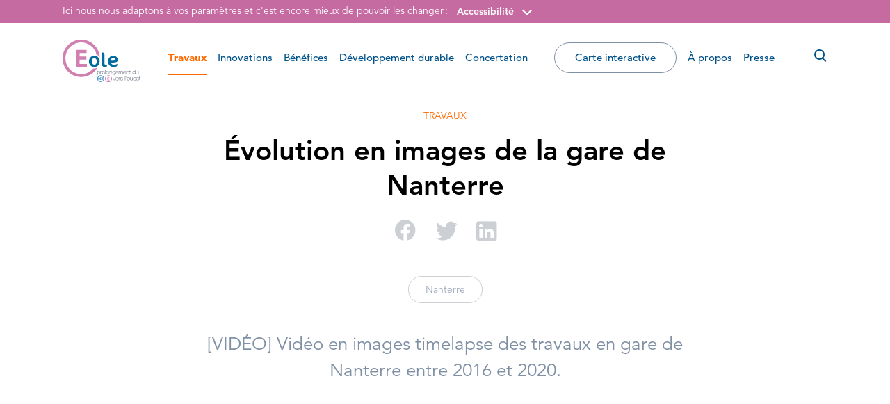

--- FILE ---
content_type: text/html; charset=UTF-8
request_url: https://www.rer-eole.fr/actualite/evolution-en-images-de-la-gare-de-nanterre/
body_size: 13238
content:

<!doctype html>
<html lang="fr-FR">
  <head>
  <meta charset="utf-8">
  <meta http-equiv="x-ua-compatible" content="ie=edge">
  <meta name="viewport" content="width=device-width, initial-scale=1, maximum-scale=1, user-scalable=0">
   <script defer id="Cookiebot" src="https://consent.cookiebot.com/uc.js" data-cbid="2c00e811-3f8f-4a17-9b6d-6dd1707570b8" data-blockingmode="auto" type="text/javascript"></script>   <meta name='robots' content='index, follow, max-image-preview:large, max-snippet:-1, max-video-preview:-1' />

	<!-- This site is optimized with the Yoast SEO plugin v22.7 - https://yoast.com/wordpress/plugins/seo/ -->
	<title>Évolution en images de la gare de Nanterre - EOLE - RER E</title>
	<meta name="description" content="Captation en images Timelapse des travaux à la gare de Nanterre entre 2016 et 2020" />
	<link rel="canonical" href="https://www.rer-eole.fr/actualite/evolution-en-images-de-la-gare-de-nanterre/" />
	<meta property="og:locale" content="fr_FR" />
	<meta property="og:type" content="article" />
	<meta property="og:title" content="Évolution en images de la gare de Nanterre - EOLE - RER E" />
	<meta property="og:description" content="Captation en images Timelapse des travaux à la gare de Nanterre entre 2016 et 2020" />
	<meta property="og:url" content="https://www.rer-eole.fr/actualite/evolution-en-images-de-la-gare-de-nanterre/" />
	<meta property="og:site_name" content="RER-Eole.fr, le site officiel du prolongement du RER E vers l’ouest" />
	<meta property="article:published_time" content="2021-01-29T14:48:48+00:00" />
	<meta property="article:modified_time" content="2021-01-29T14:49:46+00:00" />
	<meta property="og:image" content="https://rer-eole-fr-uploads.s3.eu-west-3.amazonaws.com/app/uploads/2020/10/30163810/2020-10_GARE-DE-NANTERRE-5-scaled.jpg" />
	<meta property="og:image:width" content="2560" />
	<meta property="og:image:height" content="1707" />
	<meta property="og:image:type" content="image/jpeg" />
	<meta name="author" content="louise.schaefer" />
	<meta name="twitter:card" content="summary_large_image" />
	<meta name="twitter:label1" content="Written by" />
	<meta name="twitter:data1" content="louise.schaefer" />
	<script type="application/ld+json" class="yoast-schema-graph">{"@context":"https://schema.org","@graph":[{"@type":"Article","@id":"https://www.rer-eole.fr/actualite/evolution-en-images-de-la-gare-de-nanterre/#article","isPartOf":{"@id":"https://www.rer-eole.fr/actualite/evolution-en-images-de-la-gare-de-nanterre/"},"author":{"name":"louise.schaefer","@id":"https://www.rer-eole.fr/#/schema/person/be5e29981e10a5e08aaa22cbd83a00b7"},"headline":"Évolution en images de la gare de Nanterre","datePublished":"2021-01-29T14:48:48+00:00","dateModified":"2021-01-29T14:49:46+00:00","mainEntityOfPage":{"@id":"https://www.rer-eole.fr/actualite/evolution-en-images-de-la-gare-de-nanterre/"},"wordCount":21,"publisher":{"@id":"https://www.rer-eole.fr/#organization"},"image":{"@id":"https://www.rer-eole.fr/actualite/evolution-en-images-de-la-gare-de-nanterre/#primaryimage"},"thumbnailUrl":"https://rer-eole-fr-uploads.s3.eu-west-3.amazonaws.com/app/uploads/2020/10/30163810/2020-10_GARE-DE-NANTERRE-5-scaled.jpg","articleSection":["Travaux"],"inLanguage":"fr-FR"},{"@type":"WebPage","@id":"https://www.rer-eole.fr/actualite/evolution-en-images-de-la-gare-de-nanterre/","url":"https://www.rer-eole.fr/actualite/evolution-en-images-de-la-gare-de-nanterre/","name":"Évolution en images de la gare de Nanterre - EOLE - RER E","isPartOf":{"@id":"https://www.rer-eole.fr/#website"},"primaryImageOfPage":{"@id":"https://www.rer-eole.fr/actualite/evolution-en-images-de-la-gare-de-nanterre/#primaryimage"},"image":{"@id":"https://www.rer-eole.fr/actualite/evolution-en-images-de-la-gare-de-nanterre/#primaryimage"},"thumbnailUrl":"https://rer-eole-fr-uploads.s3.eu-west-3.amazonaws.com/app/uploads/2020/10/30163810/2020-10_GARE-DE-NANTERRE-5-scaled.jpg","datePublished":"2021-01-29T14:48:48+00:00","dateModified":"2021-01-29T14:49:46+00:00","description":"Captation en images Timelapse des travaux à la gare de Nanterre entre 2016 et 2020","breadcrumb":{"@id":"https://www.rer-eole.fr/actualite/evolution-en-images-de-la-gare-de-nanterre/#breadcrumb"},"inLanguage":"fr-FR","potentialAction":[{"@type":"ReadAction","target":["https://www.rer-eole.fr/actualite/evolution-en-images-de-la-gare-de-nanterre/"]}]},{"@type":"ImageObject","inLanguage":"fr-FR","@id":"https://www.rer-eole.fr/actualite/evolution-en-images-de-la-gare-de-nanterre/#primaryimage","url":"https://rer-eole-fr-uploads.s3.eu-west-3.amazonaws.com/app/uploads/2020/10/30163810/2020-10_GARE-DE-NANTERRE-5-scaled.jpg","contentUrl":"https://rer-eole-fr-uploads.s3.eu-west-3.amazonaws.com/app/uploads/2020/10/30163810/2020-10_GARE-DE-NANTERRE-5-scaled.jpg","width":2560,"height":1707,"caption":"© Direction du Projet Eole - SNCF Réseau"},{"@type":"BreadcrumbList","@id":"https://www.rer-eole.fr/actualite/evolution-en-images-de-la-gare-de-nanterre/#breadcrumb","itemListElement":[{"@type":"ListItem","position":1,"name":"Home","item":"https://www.rer-eole.fr/"},{"@type":"ListItem","position":2,"name":"Évolution en images de la gare de Nanterre"}]},{"@type":"WebSite","@id":"https://www.rer-eole.fr/#website","url":"https://www.rer-eole.fr/","name":"RER-Eole.fr, le site officiel du prolongement du RER E vers l’ouest","description":"","publisher":{"@id":"https://www.rer-eole.fr/#organization"},"potentialAction":[{"@type":"SearchAction","target":{"@type":"EntryPoint","urlTemplate":"https://www.rer-eole.fr/?s={search_term_string}"},"query-input":"required name=search_term_string"}],"inLanguage":"fr-FR"},{"@type":"Organization","@id":"https://www.rer-eole.fr/#organization","name":"RER-Eole.fr, le site officiel du prolongement du RER E vers l’ouest","url":"https://www.rer-eole.fr/","logo":{"@type":"ImageObject","inLanguage":"fr-FR","@id":"https://www.rer-eole.fr/#/schema/logo/image/","url":"https://rer-eole-fr-uploads.s3.eu-west-3.amazonaws.com/app/uploads/2025/07/03141803/channels4_profile.jpg","contentUrl":"https://rer-eole-fr-uploads.s3.eu-west-3.amazonaws.com/app/uploads/2025/07/03141803/channels4_profile.jpg","width":900,"height":900,"caption":"RER-Eole.fr, le site officiel du prolongement du RER E vers l’ouest"},"image":{"@id":"https://www.rer-eole.fr/#/schema/logo/image/"},"sameAs":["https://www.youtube.com/channel/UC7wNiupc28_l20UVHGa0Ltg?sub_confirmation=1"]},{"@type":"Person","@id":"https://www.rer-eole.fr/#/schema/person/be5e29981e10a5e08aaa22cbd83a00b7","name":"louise.schaefer","image":{"@type":"ImageObject","inLanguage":"fr-FR","@id":"https://www.rer-eole.fr/#/schema/person/image/","url":"https://secure.gravatar.com/avatar/c6b4e1a594906fa659ed7d5342cbea8b?s=96&d=mm&r=g","contentUrl":"https://secure.gravatar.com/avatar/c6b4e1a594906fa659ed7d5342cbea8b?s=96&d=mm&r=g","caption":"louise.schaefer"}}]}</script>
	<!-- / Yoast SEO plugin. -->


<link rel='stylesheet' id='wp-block-library-css' href='https://www.rer-eole.fr/wp/wp-includes/css/dist/block-library/style.min.css' type='text/css' media='all' />
<style id='global-styles-inline-css' type='text/css'>
body{--wp--preset--color--black: #000000;--wp--preset--color--cyan-bluish-gray: #abb8c3;--wp--preset--color--white: #ffffff;--wp--preset--color--pale-pink: #f78da7;--wp--preset--color--vivid-red: #cf2e2e;--wp--preset--color--luminous-vivid-orange: #ff6900;--wp--preset--color--luminous-vivid-amber: #fcb900;--wp--preset--color--light-green-cyan: #7bdcb5;--wp--preset--color--vivid-green-cyan: #00d084;--wp--preset--color--pale-cyan-blue: #8ed1fc;--wp--preset--color--vivid-cyan-blue: #0693e3;--wp--preset--color--vivid-purple: #9b51e0;--wp--preset--gradient--vivid-cyan-blue-to-vivid-purple: linear-gradient(135deg,rgba(6,147,227,1) 0%,rgb(155,81,224) 100%);--wp--preset--gradient--light-green-cyan-to-vivid-green-cyan: linear-gradient(135deg,rgb(122,220,180) 0%,rgb(0,208,130) 100%);--wp--preset--gradient--luminous-vivid-amber-to-luminous-vivid-orange: linear-gradient(135deg,rgba(252,185,0,1) 0%,rgba(255,105,0,1) 100%);--wp--preset--gradient--luminous-vivid-orange-to-vivid-red: linear-gradient(135deg,rgba(255,105,0,1) 0%,rgb(207,46,46) 100%);--wp--preset--gradient--very-light-gray-to-cyan-bluish-gray: linear-gradient(135deg,rgb(238,238,238) 0%,rgb(169,184,195) 100%);--wp--preset--gradient--cool-to-warm-spectrum: linear-gradient(135deg,rgb(74,234,220) 0%,rgb(151,120,209) 20%,rgb(207,42,186) 40%,rgb(238,44,130) 60%,rgb(251,105,98) 80%,rgb(254,248,76) 100%);--wp--preset--gradient--blush-light-purple: linear-gradient(135deg,rgb(255,206,236) 0%,rgb(152,150,240) 100%);--wp--preset--gradient--blush-bordeaux: linear-gradient(135deg,rgb(254,205,165) 0%,rgb(254,45,45) 50%,rgb(107,0,62) 100%);--wp--preset--gradient--luminous-dusk: linear-gradient(135deg,rgb(255,203,112) 0%,rgb(199,81,192) 50%,rgb(65,88,208) 100%);--wp--preset--gradient--pale-ocean: linear-gradient(135deg,rgb(255,245,203) 0%,rgb(182,227,212) 50%,rgb(51,167,181) 100%);--wp--preset--gradient--electric-grass: linear-gradient(135deg,rgb(202,248,128) 0%,rgb(113,206,126) 100%);--wp--preset--gradient--midnight: linear-gradient(135deg,rgb(2,3,129) 0%,rgb(40,116,252) 100%);--wp--preset--font-size--small: 13px;--wp--preset--font-size--medium: 20px;--wp--preset--font-size--large: 36px;--wp--preset--font-size--x-large: 42px;--wp--preset--spacing--20: 0.44rem;--wp--preset--spacing--30: 0.67rem;--wp--preset--spacing--40: 1rem;--wp--preset--spacing--50: 1.5rem;--wp--preset--spacing--60: 2.25rem;--wp--preset--spacing--70: 3.38rem;--wp--preset--spacing--80: 5.06rem;--wp--preset--shadow--natural: 6px 6px 9px rgba(0, 0, 0, 0.2);--wp--preset--shadow--deep: 12px 12px 50px rgba(0, 0, 0, 0.4);--wp--preset--shadow--sharp: 6px 6px 0px rgba(0, 0, 0, 0.2);--wp--preset--shadow--outlined: 6px 6px 0px -3px rgba(255, 255, 255, 1), 6px 6px rgba(0, 0, 0, 1);--wp--preset--shadow--crisp: 6px 6px 0px rgba(0, 0, 0, 1);}body { margin: 0; }.wp-site-blocks > .alignleft { float: left; margin-right: 2em; }.wp-site-blocks > .alignright { float: right; margin-left: 2em; }.wp-site-blocks > .aligncenter { justify-content: center; margin-left: auto; margin-right: auto; }:where(.is-layout-flex){gap: 0.5em;}:where(.is-layout-grid){gap: 0.5em;}body .is-layout-flow > .alignleft{float: left;margin-inline-start: 0;margin-inline-end: 2em;}body .is-layout-flow > .alignright{float: right;margin-inline-start: 2em;margin-inline-end: 0;}body .is-layout-flow > .aligncenter{margin-left: auto !important;margin-right: auto !important;}body .is-layout-constrained > .alignleft{float: left;margin-inline-start: 0;margin-inline-end: 2em;}body .is-layout-constrained > .alignright{float: right;margin-inline-start: 2em;margin-inline-end: 0;}body .is-layout-constrained > .aligncenter{margin-left: auto !important;margin-right: auto !important;}body .is-layout-constrained > :where(:not(.alignleft):not(.alignright):not(.alignfull)){max-width: var(--wp--style--global--content-size);margin-left: auto !important;margin-right: auto !important;}body .is-layout-constrained > .alignwide{max-width: var(--wp--style--global--wide-size);}body .is-layout-flex{display: flex;}body .is-layout-flex{flex-wrap: wrap;align-items: center;}body .is-layout-flex > *{margin: 0;}body .is-layout-grid{display: grid;}body .is-layout-grid > *{margin: 0;}body{padding-top: 0px;padding-right: 0px;padding-bottom: 0px;padding-left: 0px;}a:where(:not(.wp-element-button)){text-decoration: underline;}.wp-element-button, .wp-block-button__link{background-color: #32373c;border-width: 0;color: #fff;font-family: inherit;font-size: inherit;line-height: inherit;padding: calc(0.667em + 2px) calc(1.333em + 2px);text-decoration: none;}.has-black-color{color: var(--wp--preset--color--black) !important;}.has-cyan-bluish-gray-color{color: var(--wp--preset--color--cyan-bluish-gray) !important;}.has-white-color{color: var(--wp--preset--color--white) !important;}.has-pale-pink-color{color: var(--wp--preset--color--pale-pink) !important;}.has-vivid-red-color{color: var(--wp--preset--color--vivid-red) !important;}.has-luminous-vivid-orange-color{color: var(--wp--preset--color--luminous-vivid-orange) !important;}.has-luminous-vivid-amber-color{color: var(--wp--preset--color--luminous-vivid-amber) !important;}.has-light-green-cyan-color{color: var(--wp--preset--color--light-green-cyan) !important;}.has-vivid-green-cyan-color{color: var(--wp--preset--color--vivid-green-cyan) !important;}.has-pale-cyan-blue-color{color: var(--wp--preset--color--pale-cyan-blue) !important;}.has-vivid-cyan-blue-color{color: var(--wp--preset--color--vivid-cyan-blue) !important;}.has-vivid-purple-color{color: var(--wp--preset--color--vivid-purple) !important;}.has-black-background-color{background-color: var(--wp--preset--color--black) !important;}.has-cyan-bluish-gray-background-color{background-color: var(--wp--preset--color--cyan-bluish-gray) !important;}.has-white-background-color{background-color: var(--wp--preset--color--white) !important;}.has-pale-pink-background-color{background-color: var(--wp--preset--color--pale-pink) !important;}.has-vivid-red-background-color{background-color: var(--wp--preset--color--vivid-red) !important;}.has-luminous-vivid-orange-background-color{background-color: var(--wp--preset--color--luminous-vivid-orange) !important;}.has-luminous-vivid-amber-background-color{background-color: var(--wp--preset--color--luminous-vivid-amber) !important;}.has-light-green-cyan-background-color{background-color: var(--wp--preset--color--light-green-cyan) !important;}.has-vivid-green-cyan-background-color{background-color: var(--wp--preset--color--vivid-green-cyan) !important;}.has-pale-cyan-blue-background-color{background-color: var(--wp--preset--color--pale-cyan-blue) !important;}.has-vivid-cyan-blue-background-color{background-color: var(--wp--preset--color--vivid-cyan-blue) !important;}.has-vivid-purple-background-color{background-color: var(--wp--preset--color--vivid-purple) !important;}.has-black-border-color{border-color: var(--wp--preset--color--black) !important;}.has-cyan-bluish-gray-border-color{border-color: var(--wp--preset--color--cyan-bluish-gray) !important;}.has-white-border-color{border-color: var(--wp--preset--color--white) !important;}.has-pale-pink-border-color{border-color: var(--wp--preset--color--pale-pink) !important;}.has-vivid-red-border-color{border-color: var(--wp--preset--color--vivid-red) !important;}.has-luminous-vivid-orange-border-color{border-color: var(--wp--preset--color--luminous-vivid-orange) !important;}.has-luminous-vivid-amber-border-color{border-color: var(--wp--preset--color--luminous-vivid-amber) !important;}.has-light-green-cyan-border-color{border-color: var(--wp--preset--color--light-green-cyan) !important;}.has-vivid-green-cyan-border-color{border-color: var(--wp--preset--color--vivid-green-cyan) !important;}.has-pale-cyan-blue-border-color{border-color: var(--wp--preset--color--pale-cyan-blue) !important;}.has-vivid-cyan-blue-border-color{border-color: var(--wp--preset--color--vivid-cyan-blue) !important;}.has-vivid-purple-border-color{border-color: var(--wp--preset--color--vivid-purple) !important;}.has-vivid-cyan-blue-to-vivid-purple-gradient-background{background: var(--wp--preset--gradient--vivid-cyan-blue-to-vivid-purple) !important;}.has-light-green-cyan-to-vivid-green-cyan-gradient-background{background: var(--wp--preset--gradient--light-green-cyan-to-vivid-green-cyan) !important;}.has-luminous-vivid-amber-to-luminous-vivid-orange-gradient-background{background: var(--wp--preset--gradient--luminous-vivid-amber-to-luminous-vivid-orange) !important;}.has-luminous-vivid-orange-to-vivid-red-gradient-background{background: var(--wp--preset--gradient--luminous-vivid-orange-to-vivid-red) !important;}.has-very-light-gray-to-cyan-bluish-gray-gradient-background{background: var(--wp--preset--gradient--very-light-gray-to-cyan-bluish-gray) !important;}.has-cool-to-warm-spectrum-gradient-background{background: var(--wp--preset--gradient--cool-to-warm-spectrum) !important;}.has-blush-light-purple-gradient-background{background: var(--wp--preset--gradient--blush-light-purple) !important;}.has-blush-bordeaux-gradient-background{background: var(--wp--preset--gradient--blush-bordeaux) !important;}.has-luminous-dusk-gradient-background{background: var(--wp--preset--gradient--luminous-dusk) !important;}.has-pale-ocean-gradient-background{background: var(--wp--preset--gradient--pale-ocean) !important;}.has-electric-grass-gradient-background{background: var(--wp--preset--gradient--electric-grass) !important;}.has-midnight-gradient-background{background: var(--wp--preset--gradient--midnight) !important;}.has-small-font-size{font-size: var(--wp--preset--font-size--small) !important;}.has-medium-font-size{font-size: var(--wp--preset--font-size--medium) !important;}.has-large-font-size{font-size: var(--wp--preset--font-size--large) !important;}.has-x-large-font-size{font-size: var(--wp--preset--font-size--x-large) !important;}
.wp-block-navigation a:where(:not(.wp-element-button)){color: inherit;}
:where(.wp-block-post-template.is-layout-flex){gap: 1.25em;}:where(.wp-block-post-template.is-layout-grid){gap: 1.25em;}
:where(.wp-block-columns.is-layout-flex){gap: 2em;}:where(.wp-block-columns.is-layout-grid){gap: 2em;}
.wp-block-pullquote{font-size: 1.5em;line-height: 1.6;}
</style>
<link rel='stylesheet' id='sage/main.css-css' href='https://www.rer-eole.fr/app/themes/eole/dist/styles/main_e0129009.css' type='text/css' media='all' />
<script type="text/javascript" src="https://www.rer-eole.fr/wp/wp-includes/js/jquery/jquery.min.js" id="jquery-core-js"></script>
<script type="text/javascript" src="https://www.rer-eole.fr/wp/wp-includes/js/jquery/jquery-migrate.min.js" id="jquery-migrate-js"></script>
<link rel="https://api.w.org/" href="https://www.rer-eole.fr/wp-json/" /><link rel="alternate" type="application/json" href="https://www.rer-eole.fr/wp-json/wp/v2/posts/13318" /><link rel="alternate" type="application/json+oembed" href="https://www.rer-eole.fr/wp-json/oembed/1.0/embed?url=https%3A%2F%2Fwww.rer-eole.fr%2Factualite%2Fevolution-en-images-de-la-gare-de-nanterre%2F" />
<link rel="alternate" type="text/xml+oembed" href="https://www.rer-eole.fr/wp-json/oembed/1.0/embed?url=https%3A%2F%2Fwww.rer-eole.fr%2Factualite%2Fevolution-en-images-de-la-gare-de-nanterre%2F&#038;format=xml" />
<link rel="apple-touch-icon" sizes="57x57" href="https://www.rer-eole.fr/app/themes/eole/dist/images/favicon/apple-touch-icon-57x57_ba3c1dea.png">
<link rel="apple-touch-icon" sizes="60x60" href="https://www.rer-eole.fr/app/themes/eole/dist/images/favicon/apple-touch-icon-60x60_8291458e.png">
<link rel="apple-touch-icon" sizes="72x72" href="https://www.rer-eole.fr/app/themes/eole/dist/images/favicon/apple-touch-icon-72x72_6f0e55b0.png">
<link rel="apple-touch-icon" sizes="76x76" href="https://www.rer-eole.fr/app/themes/eole/dist/images/favicon/apple-touch-icon-76x76_02386344.png">
<link rel="apple-touch-icon" sizes="114x114" href="https://www.rer-eole.fr/app/themes/eole/dist/images/favicon/apple-touch-icon-114x114_2070f3da.png">
<link rel="apple-touch-icon" sizes="120x120" href="https://www.rer-eole.fr/app/themes/eole/dist/images/favicon/apple-touch-icon-120x120_75feb9b6.png">
<link rel="apple-touch-icon" sizes="144x144" href="https://www.rer-eole.fr/app/themes/eole/dist/images/favicon/apple-touch-icon-144x144_f5c5579c.png">
<link rel="apple-touch-icon" sizes="152x152" href="https://www.rer-eole.fr/app/themes/eole/dist/images/favicon/apple-touch-icon-152x152_d214ea6b.png">
<link rel="apple-touch-icon" sizes="180x180" href="https://www.rer-eole.fr/app/themes/eole/dist/images/favicon/apple-touch-icon-180x180_7edc039d.png">
<link rel="icon" type="image/png" href="https://www.rer-eole.fr/app/themes/eole/dist/images/favicon/favicon-32x32_b575f8d9.png" sizes="32x32">
<link rel="icon" type="image/png" href="https://www.rer-eole.fr/app/themes/eole/dist/images/favicon/favicon-194x194_5b5b30ac.png" sizes="194x194">
<link rel="icon" type="image/png" href="https://www.rer-eole.fr/app/themes/eole/dist/images/favicon/favicon-96x96_3c564793.png" sizes="96x96">
<link rel="icon" type="image/png" href="https://www.rer-eole.fr/app/themes/eole/dist/images/favicon/android-chrome-192x192_edd9a604.png" sizes="192x192">
<link rel="icon" type="image/png" href="https://www.rer-eole.fr/app/themes/eole/dist/images/favicon/android-chrome-256x256_efc9755b.png" sizes="256x256">
<link rel="icon" type="image/png" href="https://www.rer-eole.fr/app/themes/eole/dist/images/favicon/favicon-16x16_1196a8af.png" sizes="16x16">
<link rel="mask-icon" href="https://www.rer-eole.fr/app/themes/eole/dist/images/favicon/safari-pinned-tab_820cc8b9.svg" color="#5bbad5">
<link rel="shortcut icon" href="https://www.rer-eole.fr/app/themes/eole/dist/images/favicon/favicon.ico">
<meta name="apple-mobile-web-app-title" content="Eole">
<meta name="application-name" content="Eole">
<meta name="msapplication-TileColor" content="#603cba">
<meta name="msapplication-TileImage" content="https://www.rer-eole.fr/app/themes/eole/dist/images/favicon/mstile-144x144_f5c5579c.png">
<meta name="msapplication-config" content="https://www.rer-eole.fr/app/themes/eole/dist/images/favicon/browserconfig_a493ba0a.xml">
<meta name="theme-color" content="#ecf0f1">
		<style type="text/css" id="wp-custom-css">
			#video-modal {
	background-color:rgb(191 66 145 / 58%) !important
}
button:focus {
	outline: unset !important;
}		</style>
		  <!-- Matomo -->
  <script>
    var _paq = window._paq = window._paq || [];
    /* tracker methods like "setCustomDimension" should be called before "trackPageView" */
    _paq.push(['trackPageView']);
    _paq.push(['enableLinkTracking']);
    (function() {
      var u="https://rereole.matomo.cloud/";
      _paq.push(['setTrackerUrl', u+'matomo.php']);
      _paq.push(['setSiteId', '1']);
      var d=document, g=d.createElement('script'), s=d.getElementsByTagName('script')[0];
      g.async=true; g.src='https://cdn.matomo.cloud/rereole.matomo.cloud/matomo.js'; s.parentNode.insertBefore(g,s);
    })();
  </script>
  <!-- End Matomo Code -->
</head>
  <body class="post-template-default single single-post postid-13318 single-format-video evolution-en-images-de-la-gare-de-nanterre section-orange app-data index-data singular-data single-data single-post-data single-post-evolution-en-images-de-la-gare-de-nanterre-data popin_open popincontent_open popincontent_">
        <div id="skipNav" class="skipnav">
  <a id="skipNavMainContent" href="#mainContent">Accéder directement au contenu de la page</a>
  <a id="skipNavMenu" href="#primaryNavigation">Accéder à la navigation principale</a>
  <a id="skipNavSearch" href="#searchInput">Accéder à la recherche</a>
</div>
<div class="header-a11ybar d-none d-xl-block">
  <div class="container">
    <p>Ici nous nous adaptons à vos paramètres et c'est encore mieux de pouvoir les changer&#8239;:</p>
    <div class="a11y-block">
      <button class="btn btn-toggle-a11y-popin" type="button" aria-haspopup="true" aria-controls="header-a11y-popin" aria-expanded="false">Accessibilité</button>
      <div id="header-a11y-popin" class="a11y-popin" role="menu">
        <button type="button" class="btn btn-close-popin">
          <span class="sr-only">Fermer</span>
          <i class="eole-icon-close" aria-hidden="true"></i>
        </button>
        <div class="a11y-popin-content">
          <p id="a11y-popin-contrasts-title" class="a11y-popin-title">Contrastes</p>
          <div class="a11y-contrasts-btn-group btn-group" role="group" aria-describedby="a11y-popin-contrasts-title">
            <button type="button" class="btn active" aria-pressed="true">Défaut</button>
            <button type="button" class="btn" data-constrast-mode="high">Renforcés</button>
          </div>
        </div>
      </div>
    </div>
      </div>
</div>
    <div class="wrapper">
      <header class="site-header" role="banner">

  <div class="container">

    
    <a class="header-logo" href="https://www.rer-eole.fr/">
              <svg xmlns="http://www.w3.org/2000/svg" viewBox="0 0 516.71 284.4" role="img" aria-label="RER-Eole.fr, le site officiel du prolongement du RER E vers l’ouest. Retour à la page d'accueil">
  <defs>
    <style>
      .cls-1{fill:#d07fae;}
      .cls-2{fill:#596176;}
      .cls-3{fill:#006ab2;}
      .cls-4{fill:#006b9e;}
    </style>
  </defs>
  <title>RER-Eole.fr, le site officiel du prolongement du RER E vers l’ouest. Retour à la page d'accueil</title>
  <g data-name="Calque 2">
    <g data-name="Calque 1">
      <path class="cls-1" d="M228.59,189.56a46.41,46.41,0,0,1-19.33,3.82,50.55,50.55,0,0,1-5.58-.33,103.9,103.9,0,0,1-80.23,38C65.61,231,18.73,183.46,18.73,124.81S65.61,18.59,123.45,18.59c49.67,0,91.23,35.09,102,82.14a34.88,34.88,0,0,1,4.09,1.64A40,40,0,0,1,243,112.5a44.21,44.21,0,0,1,3.83,5.29C243,52.09,189.24,0,123.51,0,55.29,0,0,56.09,0,125.27S55.29,250.54,123.51,250.54c45.31,0,84.9-24.76,106.39-61.65-.45.21-.86.46-1.31.67"/>
      <polygon class="cls-1" points="161.6 184.47 161.6 163.72 113.34 163.72 113.34 133.46 157.55 133.46 157.55 113.57 113.34 113.57 113.34 89.94 159.09 89.94 159.09 69.14 87.71 69.14 87.71 184.47 161.6 184.47"/>
      <path class="cls-2" d="M239.6,209.37a7.91,7.91,0,0,0-7.37,4.49v-3.57h-.38v-.43h-1.57V238h1.57v-.45h.38V226.92c1.36,2.87,4.12,4.15,7.37,4.15,6.44,0,9.48-4.51,9.48-10.81C249.08,214.42,246.08,209.37,239.6,209.37Zm7.54,11c0,5-2.3,9.18-7.54,9.18-5.66,0-7.34-4.41-7.34-9.18s2-9.26,7.34-9.26S247.14,215.8,247.14,220.37Z"/>
      <path class="cls-2" d="M261.85,211.28v-1.55c-3.76-.16-7.18,1.79-8.27,4.31v-3.75h-.31v-.44h-1.61v21h1.61v-.45h.31v-11c.16-3,.78-4.26,2.27-5.78a6.75,6.75,0,0,1,5.55-2v-.41C261.55,211.26,261.7,211.26,261.85,211.28Z"/>
      <path class="cls-2" d="M271.24,209.37c-6.19,0-9.66,5-9.66,11s3.47,11,9.66,11,9.67-5,9.67-11S277.43,209.37,271.24,209.37Zm7.74,11c0,4.8-2.7,9.23-7.74,9.23s-7.73-4.43-7.73-9.23,2.69-9.22,7.73-9.22S279,215.52,279,220.33Z"/>
      <rect class="cls-2" x="283.83" y="202.04" width="2.39" height="28.78"/>
      <path class="cls-2" d="M298.77,209.37c-6.19,0-9.67,5-9.67,11s3.48,11,9.67,11,9.67-5,9.67-11S305,209.37,298.77,209.37Zm7.73,11c0,4.8-2.69,9.23-7.73,9.23s-7.74-4.43-7.74-9.23,2.7-9.22,7.74-9.22S306.5,215.52,306.5,220.33Z"/>
      <path class="cls-2" d="M320.26,209.37a8,8,0,0,0-7.32,4.36v-3.44h-.36v-.42H311v20.95h1.56v-.45h.36V219.51c0-4.92,2.74-8.39,7.23-8.39,5.47,0,5.71,4.48,5.71,6.55v12.7h.36v.45h1.57v-13C327.81,215.29,327.72,209.37,320.26,209.37Z"/>
      <path class="cls-2" d="M348.78,229.49V209.86h-1.55v.43h-.37v3.29a8,8,0,0,0-7.36-4.21c-5.95,0-9.11,4.72-9.11,10.2,0,5.77,2.91,10.24,9.11,10.24a7.9,7.9,0,0,0,7.36-4.21v4.06c0,1.34-.12,7.08-7.16,7.08-3.28,0-6.09-1.41-6.4-5h-1.48a2,2,0,0,0,0,.25h-.42c.24,4.79,3.73,6.45,8.25,6.45C348.78,238.76,348.78,231.1,348.78,229.49Zm-2-9.78c0,4.53-2.42,8.63-7.3,8.63s-7.19-3.91-7.19-8.63c0-4.26,2.34-8.59,7.19-8.59S346.81,215.22,346.81,219.71Z"/>
      <path class="cls-2" d="M360.68,231.29c5,0,8.29-2.68,9.11-7.58h-.47l0-.14h-1.49a6.93,6.93,0,0,1-7.18,6c-5,0-7.46-4.29-7.38-9H370c.28-6-2.66-11.15-9.27-11.15-6.36,0-9.4,5.58-9.31,11.32C351.28,226.48,354.52,231.29,360.68,231.29Zm-7.38-12.1c.33-4,2.94-8.07,7.38-8.07s7.24,3.87,7.34,8.07Z"/>
      <path class="cls-2" d="M393.6,209.37a6.58,6.58,0,0,0-6.58,4.45h-.08c-.44-2.16-2.3-4.45-6.26-4.45a6.83,6.83,0,0,0-6.19,3.88v-3h-.39v-.42h-1.54v20.95h1.54v-.45h.39V218.5c0-5.16,3.53-7.38,6.38-7.38,1.19,0,4.21.4,4.66,4.44a8.84,8.84,0,0,1,0,.91v14.35h1.54V218.43a11.92,11.92,0,0,1,.24-2.41,5.91,5.91,0,0,1,6-4.9c1.18,0,4.81.38,4.81,5.51v13.74h.4v.45h1.53V216.51C400.1,211.57,397.36,209.37,393.6,209.37Z"/>
      <path class="cls-2" d="M420.67,223.71l0-.14h-1.48a6.93,6.93,0,0,1-7.19,6c-5,0-7.46-4.29-7.38-9h16.66c.29-6-2.66-11.15-9.28-11.15-6.36,0-9.4,5.58-9.31,11.32-.09,5.78,3.15,10.59,9.31,10.59,5,0,8.3-2.68,9.11-7.58Zm-16-4.52c.34-4,3-8.07,7.38-8.07,4.6,0,7.25,3.87,7.34,8.07Z"/>
      <path class="cls-2" d="M433,211.12c5.47,0,5.71,4.48,5.71,6.55v12.7h.36v.45h1.57v-13c0-2.57-.08-8.49-7.55-8.49a8,8,0,0,0-7.31,4.34v-3.42h-.36v-.42h-1.57v20.95h1.57v-.45h.36V219.51C425.82,214.59,428.55,211.12,433,211.12Z"/>
      <path class="cls-2" d="M452.39,230.82v-1.33H452v-.41c-2.41.07-3.87-.16-4.24-2.27a8.36,8.36,0,0,1-.06-.92V211.58H452v-.19h.45v-1.33h-4.78V203.6H446v6.46h-4v1.33h.45v.19H446v14.31C445.86,230.58,449.06,231,452.39,230.82Z"/>
      <path class="cls-2" d="M481.08,226.87v3.5h.38v.44H483V202h-1.55v.45h-.38v11.57a8.09,8.09,0,0,0-7.5-4.45c-6.36,0-9.39,4.76-9.39,10.89,0,5.73,2.75,10.8,9.1,10.8A8.38,8.38,0,0,0,481.08,226.87Zm-14.95-6.5c0-4.84,2.14-9.26,7.45-9.26s7.46,4.57,7.46,9.26-2.34,9.19-7.42,9.19S466.13,225.1,466.13,220.37Z"/>
      <path class="cls-2" d="M501.7,227v3.41h.37v.43h1.57v-21h-1.57v.44h-.37v10.86c0,4.93-2.73,8.41-7.22,8.41-5.47,0-5.7-4.5-5.7-6.57v-12.7h-.37v-.44h-1.57v13c0,2.57.09,8.48,7.55,8.48A8,8,0,0,0,501.7,227Z"/>
      <polygon class="cls-2" points="349.88 252.68 349.53 252.68 342.73 271.05 342.66 271.05 335.39 252.68 335.04 252.68 334.85 252.23 333.01 252.23 341.7 273.21 343.68 273.21 351.81 252.23 350.05 252.23 349.88 252.68"/>
      <path class="cls-2" d="M361.24,251.76c-6.36,0-9.4,5.59-9.31,11.33-.09,5.78,3.16,10.59,9.31,10.59,5,0,8.29-2.68,9.11-7.58h-.47l0-.14h-1.48a6.93,6.93,0,0,1-7.19,6c-5,0-7.46-4.29-7.38-9h16.66C370.8,256.94,367.85,251.76,361.24,251.76Zm0,1.74c4.6,0,7.25,3.88,7.34,8.08H353.86C354.2,257.61,356.81,253.5,361.24,253.5Z"/>
      <path class="cls-2" d="M383.29,253.67v-1.55c-3.75-.16-7.16,1.79-8.25,4.31v-3.75h-.31v-.44H373.1v21h1.63v-.45H375v-11c.15-3,.78-4.26,2.26-5.78a6.74,6.74,0,0,1,5.54-2v-.41C383,253.65,383.15,253.65,383.29,253.67Z"/>
      <path class="cls-2" d="M392.53,261.75a25,25,0,0,1-4.6-1.24,3.29,3.29,0,0,1-2.12-3.14c0-2.85,3.05-3.87,5.78-3.87,3.36,0,5.9,1.48,5.94,5.12H399v-.18h.42c0-4.76-3.34-6.68-7.84-6.68-3.6,0-7.68,1.23-7.68,5.38s3.64,5.22,7.31,5.95c1.12.22,2.24.43,3.25.71,2.07.61,3.64,1.59,3.64,3.88,0,3.48-3.74,4.26-6.36,4.26-3.64,0-6.41-2.15-6.64-5.86h-1.48c0,.05,0,.09,0,.14h-.47c.12,4.9,3.75,7.46,8.58,7.46,3.72,0,8.3-1.27,8.3-5.79S396.75,262.52,392.53,261.75Z"/>
      <rect class="cls-2" x="413.96" y="244.42" width="2.38" height="28.78"/>
      <path class="cls-2" d="M421.05,249h1.09c0,1.07-.22,3.07-1.33,3.58v.25a2,2,0,0,1-.45.26v1.44c2.59-.79,3.4-3.21,3.4-5.53v-4.53h-2.71Z"/>
      <path class="cls-2" d="M436.86,251.76c-6.19,0-9.67,5-9.67,11s3.48,11,9.67,11,9.67-5,9.67-11S443,251.76,436.86,251.76Zm7.73,11c0,4.8-2.69,9.22-7.73,9.22s-7.74-4.42-7.74-9.22,2.7-9.22,7.74-9.22S444.59,257.91,444.59,262.72Z"/>
      <path class="cls-2" d="M464.33,252.68H464v10.86c0,4.92-2.73,8.4-7.22,8.4-5.47,0-5.7-4.49-5.7-6.56v-12.7h-.37v-.45H449.1v13c0,2.57.09,8.48,7.55,8.48a8,8,0,0,0,7.31-4.33v3.41h.37v.43h1.57v-21h-1.57Z"/>
      <path class="cls-2" d="M477.79,251.76c-6.36,0-9.4,5.59-9.32,11.33-.08,5.78,3.16,10.59,9.32,10.59,5,0,8.3-2.68,9.11-7.58h-.46c0-.05,0-.09,0-.14H485a6.93,6.93,0,0,1-7.19,6c-5,0-7.46-4.29-7.37-9h16.64C487.36,256.94,484.4,251.76,477.79,251.76Zm0,1.74c4.59,0,7.25,3.88,7.34,8.08H470.42C470.75,257.61,473.35,253.5,477.79,253.5Z"/>
      <path class="cls-2" d="M498.22,261.75a24.91,24.91,0,0,1-4.61-1.24,3.28,3.28,0,0,1-2.11-3.14c0-2.85,3-3.87,5.77-3.87,3.36,0,5.91,1.48,6,5.12h1.48c0-.06,0-.12,0-.18h.43c0-4.76-3.35-6.68-7.85-6.68-3.59,0-7.68,1.23-7.68,5.38s3.63,5.22,7.31,5.95c1.12.22,2.24.43,3.26.71,2.07.61,3.64,1.59,3.64,3.88,0,3.48-3.75,4.26-6.37,4.26-3.63,0-6.41-2.15-6.64-5.86h-1.48a.66.66,0,0,1,0,.14h-.47c.12,4.9,3.76,7.46,8.59,7.46,3.72,0,8.29-1.27,8.29-5.79S502.43,262.52,498.22,261.75Z"/>
      <path class="cls-2" d="M511.92,254h4.34v-.19h.45v-1.33h-4.79V246H510.3v6.47h-4.06v1.33h.45V254h3.61v14.31c-.17,4.69,3,5.13,6.37,4.93v-1.34h-.45v-.41c-2.42.07-3.88-.16-4.25-2.28a8.46,8.46,0,0,1-.05-.91Z"/>
      <path class="cls-1" d="M304.49,239.76a22.32,22.32,0,1,0,22.33,22.31,22.31,22.31,0,0,0-22.33-22.31m0,41.25a18.94,18.94,0,1,1,18.94-18.94A18.94,18.94,0,0,1,304.49,281"/>
      <path class="cls-1" d="M304.49,239.76a22.32,22.32,0,1,0,22.33,22.31,22.31,22.31,0,0,0-22.33-22.31m0,41.25a18.94,18.94,0,1,1,18.94-18.94A18.94,18.94,0,0,1,304.49,281"/>
      <polygon class="cls-1" points="310.97 272.98 310.97 269.27 302.33 269.27 302.33 263.85 310.25 263.85 310.25 260.31 302.33 260.31 302.33 256.06 310.51 256.06 310.51 252.36 297.75 252.36 297.75 272.98 310.97 272.98"/>
      <path class="cls-3" d="M274.81,262.18a22.28,22.28,0,1,0-44.55,0,22.28,22.28,0,0,0,44.55,0m-3.08,0a19.21,19.21,0,0,1-38.42,0,19.21,19.21,0,1,1,38.42,0m-3.22-3.58a4.18,4.18,0,0,0-4.4-4.39h-4.18a1.2,1.2,0,0,0-1.21,1.28v13.1c0,.8.76,1.18,1.48,1.18s1.52-.38,1.52-1.18v-5.07H263l2.5,5.64a1.13,1.13,0,0,0,1.07.61c.88,0,2.17-.83,1.66-1.84l-2.39-5a4.5,4.5,0,0,0,2.67-4.31m-11.3,9.72a1.32,1.32,0,0,0-1.22-1.4h-4.24v-3.84h3.49a1.23,1.23,0,0,0,1.24-1.28,1.21,1.21,0,0,0-1.24-1.28h-3.49V257h3.91a1.35,1.35,0,0,0,1.21-1.42,1.29,1.29,0,0,0-1.21-1.37H250a1.21,1.21,0,0,0-1.25,1.28v13.06c0,.78.8,1.17,1.52,1.17H256a1.34,1.34,0,0,0,1.22-1.4M247,258.6a4.18,4.18,0,0,0-4.4-4.39h-4.18a1.19,1.19,0,0,0-1.21,1.28v13.1c0,.8.77,1.18,1.48,1.18s1.52-.38,1.52-1.18v-5.07h1.27l2.52,5.64a1.07,1.07,0,0,0,1,.61c.88,0,2.17-.83,1.69-1.84l-2.4-5A4.53,4.53,0,0,0,247,258.6m18.42.35c0,1.9-1.72,2.34-2.79,2.34h-.87v-4.51h1.06c1.38,0,2.6.59,2.6,2.17m-21.53,0c0,1.9-1.73,2.34-2.79,2.34h-.89v-4.51h1.06c1.39,0,2.62.59,2.62,2.17"/>
      <path class="cls-4" d="M175.15,147.33a49.81,49.81,0,0,1,2.3-15.35,35.83,35.83,0,0,1,6.87-12.46,32.51,32.51,0,0,1,11.31-8.41A36.65,36.65,0,0,1,211.12,108a33.62,33.62,0,0,1,14.59,3,32,32,0,0,1,10.74,8.12,36,36,0,0,1,6.68,11.7,42.09,42.09,0,0,1,2.3,13.9,48.37,48.37,0,0,1-2.37,15.36,37,37,0,0,1-6.86,12.43A32,32,0,0,1,225,180.9a37.06,37.06,0,0,1-15.48,3,32.56,32.56,0,0,1-25.35-11.14,35.38,35.38,0,0,1-6.67-11.64,41.87,41.87,0,0,1-2.3-13.84m51.54,0q0-10.9-4.17-17.06t-13.05-6.15q-7.83,0-11.7,5.79t-3.88,14.85q0,10.86,4.11,16.94t13.12,6.08c5.29,0,9.22-1.93,11.76-5.79s3.81-8.74,3.81-14.66"/>
      <path class="cls-4" d="M294.89,173c0,3.94-1,6.75-3,8.41s-5,2.5-9.07,2.5c-7.55,0-13.27-1.93-17.2-5.78s-5.88-9.47-5.88-16.84v-75h5.12q6.92,0,9.93,3.51a12.8,12.8,0,0,1,3,8.65v61.14c0,3.68,1,6.2,2.88,7.53s5.05,2,9.34,2h4.87Z"/>
      <path class="cls-4" d="M366.17,136.16q0,9.92-8.08,13.77t-26,3.84H320.28a15.92,15.92,0,0,0,6.63,10.89,22.79,22.79,0,0,0,13.68,4,52.25,52.25,0,0,0,11.77-1.41,22.65,22.65,0,0,0,10.46-5.43h.65v5.66a15.93,15.93,0,0,1-1.28,6.44,12.57,12.57,0,0,1-4.37,5.19,23.51,23.51,0,0,1-8.15,3.52A51.69,51.69,0,0,1,337.24,184,35.86,35.86,0,0,1,312.58,174a36.71,36.71,0,0,1-8-11.5,36.33,36.33,0,0,1-3-15.06,48.43,48.43,0,0,1,2.63-16.4,36.34,36.34,0,0,1,7.33-12.46,31.66,31.66,0,0,1,11.24-7.86A36.94,36.94,0,0,1,337.11,108,30.84,30.84,0,0,1,348,110a28.62,28.62,0,0,1,9.27,5.55,26.88,26.88,0,0,1,6.47,8.88,27.57,27.57,0,0,1,2.44,11.77m-17-2.18q0-5.52-3.72-8.21t-10-2.7a14.12,14.12,0,0,0-6,1.28,16.26,16.26,0,0,0-4.8,3.36,14.29,14.29,0,0,0-3.15,4.89,17.8,17.8,0,0,0-1.25,5.92l-.13,2.43h8c4.34,0,7.85-.13,10.55-.39a27.64,27.64,0,0,0,6.37-1.22,6.09,6.09,0,0,0,3.23-2.17,5.66,5.66,0,0,0,.89-3.19"/>
    </g>
  </g>
</svg>
            </a>

    
          <nav id="primaryNavigation" class="navigation-primary d-none d-lg-block" role="navigation" aria-label="Navigation principale">
        <ul class="nav-list">
          <li id="menu-item-34" class="menu-item menu-item-type-taxonomy menu-item-object-category current-post-ancestor current-menu-parent current-post-parent menu-item-34 section-orange active"><a title="Travaux (rubrique active)" href="https://www.rer-eole.fr/categorie/travaux/" data-event_cat="Header" data-event_action="Link clicked" data-event_label="https://www.rer-eole.fr/categorie/travaux/" data-event_value="https://www.rer-eole.fr/actualite/evolution-en-images-de-la-gare-de-nanterre/">Travaux</a></li>
<li id="menu-item-35" class="menu-item menu-item-type-taxonomy menu-item-object-category menu-item-35 section-blue"><a title="Innovations" href="https://www.rer-eole.fr/categorie/innovations/" data-event_cat="Header" data-event_action="Link clicked" data-event_label="https://www.rer-eole.fr/categorie/innovations/" data-event_value="https://www.rer-eole.fr/actualite/evolution-en-images-de-la-gare-de-nanterre/">Innovations</a></li>
<li id="menu-item-36" class="menu-item menu-item-type-taxonomy menu-item-object-category menu-item-36 section-purple"><a title="Bénéfices" href="https://www.rer-eole.fr/categorie/benefices/" data-event_cat="Header" data-event_action="Link clicked" data-event_label="https://www.rer-eole.fr/categorie/benefices/" data-event_value="https://www.rer-eole.fr/actualite/evolution-en-images-de-la-gare-de-nanterre/">Bénéfices</a></li>
<li id="menu-item-37" class="menu-item menu-item-type-taxonomy menu-item-object-category menu-item-37 section-green"><a title="Développement durable" href="https://www.rer-eole.fr/categorie/developpement-durable/" data-event_cat="Header" data-event_action="Link clicked" data-event_label="https://www.rer-eole.fr/categorie/developpement-durable/" data-event_value="https://www.rer-eole.fr/actualite/evolution-en-images-de-la-gare-de-nanterre/">Développement durable</a></li>
<li id="menu-item-38" class="menu-item menu-item-type-taxonomy menu-item-object-category menu-item-38 section-primary"><a title="Concertation" href="https://www.rer-eole.fr/categorie/concertation/" data-event_cat="Header" data-event_action="Link clicked" data-event_label="https://www.rer-eole.fr/categorie/concertation/" data-event_value="https://www.rer-eole.fr/actualite/evolution-en-images-de-la-gare-de-nanterre/">Concertation</a></li>
        </ul>
      </nav>
    
    
          <nav class="navigation-secondary d-none d-xl-block" role="navigation" aria-label="Navigation secondaire">
        <ul class="nav-list">
          <li id="menu-item-5991" class="menu-item menu-item-type-post_type menu-item-object-page menu-item-5991 link-outline"><a href="https://www.rer-eole.fr/carte-interactive/" data-event_cat="Header" data-event_action="Link clicked" data-event_label="https://www.rer-eole.fr/carte-interactive/" data-event_value="https://www.rer-eole.fr/actualite/evolution-en-images-de-la-gare-de-nanterre/">Carte interactive</a></li>
<li id="menu-item-2520" class="menu-item menu-item-type-post_type menu-item-object-page menu-item-2520"><a href="https://www.rer-eole.fr/a-propos/" data-event_cat="Header" data-event_action="Link clicked" data-event_label="https://www.rer-eole.fr/a-propos/" data-event_value="https://www.rer-eole.fr/actualite/evolution-en-images-de-la-gare-de-nanterre/">À propos</a></li>
<li id="menu-item-40" class="menu-item menu-item-type-taxonomy menu-item-object-category menu-item-40"><a href="https://www.rer-eole.fr/categorie/presse/" data-event_cat="Header" data-event_action="Link clicked" data-event_label="https://www.rer-eole.fr/categorie/presse/" data-event_value="https://www.rer-eole.fr/actualite/evolution-en-images-de-la-gare-de-nanterre/">Presse</a></li>
          <li class="nav-item d-none d-xl-block">
            <button
              class="btn btn-open-header-panel"
              type="button"
              aria-haspopup="true"
              aria-controls="headerPanel"
              aria-expanded="false">
              <i aria-hidden="true" class="eole-icon-search"></i>
              <i aria-hidden="true" class="eole-icon-close"></i>
              <span class="sr-only" data-text-on="Ouvrir le formulaire de recherche" data-text-off="Fermer le formulaire de recherche">Ouvrir le formulaire de recherche</span>
            </button>
          </li>
        </ul>
      </nav>
    
    
    <button class="btn-open-header-panel btn-hamburger hamburger hamburger--spin d-block d-xl-none" type="button"
      aria-haspopup="true" aria-controls="headerPanel" aria-expanded="false">
      <span class="hamburger-box" aria-hidden="true">
        <span class="hamburger-inner"></span>
      </span>
      <span class="sr-only" data-text-on="Ouvrir le menu" data-text-off="Fermer le menu">Ouvrir le menu</span>
    </button>

  </div>

  <div id="headerPanel" class="header-panel" role="menu">
    <div class="container">

      
      <form class="panel-search-form form-inline" role="search" action="https://www.rer-eole.fr/">
        <label class="sr-only" for="searchInput">Rechercher sur le site</label>
        <input id="searchInput" class="form-control" type="search" name="s" placeholder="Rechercher">
        <button class="btn btn-submit" type="submit">
          <i aria-hidden="true" class="eole-icon eole-icon-search"></i>
          <span class="sr-only">Rechercher</span>
        </button>
      </form>

      <div class="row d-flex d-xl-none">
        <div class="col-md">

          
                      <nav id="panelPrimaryNavigation" class="panel-navigation-primary d-block d-lg-none" role="navigation" aria-label="Navigation principale">
              <ul class="nav-list">
                <li class="menu-item menu-item-type-taxonomy menu-item-object-category current-post-ancestor current-menu-parent current-post-parent menu-item-34 section-orange active"><a title="Travaux (rubrique active)" href="https://www.rer-eole.fr/categorie/travaux/" data-event_cat="Header" data-event_action="Link clicked" data-event_label="https://www.rer-eole.fr/categorie/travaux/" data-event_value="https://www.rer-eole.fr/actualite/evolution-en-images-de-la-gare-de-nanterre/">Travaux</a></li>
<li class="menu-item menu-item-type-taxonomy menu-item-object-category menu-item-35 section-blue"><a title="Innovations" href="https://www.rer-eole.fr/categorie/innovations/" data-event_cat="Header" data-event_action="Link clicked" data-event_label="https://www.rer-eole.fr/categorie/innovations/" data-event_value="https://www.rer-eole.fr/actualite/evolution-en-images-de-la-gare-de-nanterre/">Innovations</a></li>
<li class="menu-item menu-item-type-taxonomy menu-item-object-category menu-item-36 section-purple"><a title="Bénéfices" href="https://www.rer-eole.fr/categorie/benefices/" data-event_cat="Header" data-event_action="Link clicked" data-event_label="https://www.rer-eole.fr/categorie/benefices/" data-event_value="https://www.rer-eole.fr/actualite/evolution-en-images-de-la-gare-de-nanterre/">Bénéfices</a></li>
<li class="menu-item menu-item-type-taxonomy menu-item-object-category menu-item-37 section-green"><a title="Développement durable" href="https://www.rer-eole.fr/categorie/developpement-durable/" data-event_cat="Header" data-event_action="Link clicked" data-event_label="https://www.rer-eole.fr/categorie/developpement-durable/" data-event_value="https://www.rer-eole.fr/actualite/evolution-en-images-de-la-gare-de-nanterre/">Développement durable</a></li>
<li class="menu-item menu-item-type-taxonomy menu-item-object-category menu-item-38 section-primary"><a title="Concertation" href="https://www.rer-eole.fr/categorie/concertation/" data-event_cat="Header" data-event_action="Link clicked" data-event_label="https://www.rer-eole.fr/categorie/concertation/" data-event_value="https://www.rer-eole.fr/actualite/evolution-en-images-de-la-gare-de-nanterre/">Concertation</a></li>
              </ul>
            </nav>
          
          
                      <nav class="panel-navigation-secondary" role="navigation" aria-label="Navigation secondaire">
              <ul class="nav-list">
                <li class="menu-item menu-item-type-post_type menu-item-object-page menu-item-5991 link-outline"><a href="https://www.rer-eole.fr/carte-interactive/" data-event_cat="Header" data-event_action="Link clicked" data-event_label="https://www.rer-eole.fr/carte-interactive/" data-event_value="https://www.rer-eole.fr/actualite/evolution-en-images-de-la-gare-de-nanterre/">Carte interactive</a></li>
<li class="menu-item menu-item-type-post_type menu-item-object-page menu-item-2520"><a href="https://www.rer-eole.fr/a-propos/" data-event_cat="Header" data-event_action="Link clicked" data-event_label="https://www.rer-eole.fr/a-propos/" data-event_value="https://www.rer-eole.fr/actualite/evolution-en-images-de-la-gare-de-nanterre/">À propos</a></li>
<li class="menu-item menu-item-type-taxonomy menu-item-object-category menu-item-40"><a href="https://www.rer-eole.fr/categorie/presse/" data-event_cat="Header" data-event_action="Link clicked" data-event_label="https://www.rer-eole.fr/categorie/presse/" data-event_value="https://www.rer-eole.fr/actualite/evolution-en-images-de-la-gare-de-nanterre/">Presse</a></li>
              </ul>
            </nav>
          
          
                      <nav class="panel-navigation-footer d-block d-xl-none" role="navigation" aria-label="Navigation de pied de page">
              <ul class="nav-list">
                 <li id="menu-item-9866" class="menu-item menu-item-type-custom menu-item-object-custom menu-item-9866"><a href="https://www.rer-eole.fr/phototheque/">Photothèque</a></li>
<li id="menu-item-9867" class="menu-item menu-item-type-custom menu-item-object-custom menu-item-9867"><a href="https://www.youtube.com/channel/UC7wNiupc28_l20UVHGa0Ltg">Chaîne YouTube</a></li>
<li id="menu-item-9868" class="menu-item menu-item-type-post_type menu-item-object-page menu-item-9868"><a href="https://www.rer-eole.fr/contact-faq/">Contact / FAQ</a></li>
<li id="menu-item-9869" class="menu-item menu-item-type-post_type menu-item-object-page menu-item-9869"><a href="https://www.rer-eole.fr/les-porteurs-du-projet-2/">Les porteurs du projet</a></li>
<li id="menu-item-9870" class="menu-item menu-item-type-post_type menu-item-object-page menu-item-9870"><a href="https://www.rer-eole.fr/plan-du-site/">Plan du site</a></li>
<li id="menu-item-9871" class="menu-item menu-item-type-post_type menu-item-object-page menu-item-9871"><a href="https://www.rer-eole.fr/accessibilite/">Déclaration d&rsquo;accessibilité</a></li>
<li id="menu-item-9872" class="menu-item menu-item-type-post_type menu-item-object-page menu-item-9872"><a href="https://www.rer-eole.fr/politique-de-confidentialite/">Politique de confidentialité</a></li>
<li id="menu-item-9873" class="menu-item menu-item-type-post_type menu-item-object-page menu-item-9873"><a href="https://www.rer-eole.fr/mentions-legales/">Mentions légales</a></li>
              </ul>
            </nav>
          
        </div>

        <div class="col-md d-flex d-xl-none flex-column">

          
          
          <div class="panel-a11y-options">
            <div class="panel-a11y-options-title">Accessibilité</div>
            <p id="a11y-options-contrasts-title" class="a11y-popin-title">Contrastes</p>
            <div class="a11y-contrasts-btn-group btn-group" role="group" aria-describedby="a11y-options-contrasts-title">
              <button type="button" class="btn active" aria-pressed="true">Défaut</button>
              <button type="button" class="btn" data-constrast-mode="high">Renforcés</button>
            </div>
          </div>

        </div>
      </div>
    </div>
  </div>

  
</header>
      <main id="mainContent" class="main" role="main">
        
   
    <section class="page-section text-content">
      <div class="post-header">
        <span class="subhead">Travaux</span>        <h1 class="h1">Évolution en images de la gare de Nanterre</h1>
        <ul class="sharingbar">
  <li>
    <a target="_blank"
       class="btn"
       href="http://www.facebook.com/share.php?u=https%3A%2F%2Fwww.rer-eole.fr%2Factualite%2Fevolution-en-images-de-la-gare-de-nanterre%2F"
       data-network='Facebook'
       data-action='Share'
       data-url="https://www.rer-eole.fr/actualite/evolution-en-images-de-la-gare-de-nanterre/"
       data-width="575"
       data-height="500">
       <i class="eole-icon-social-facebook" aria-hidden="true"></i>
       <span class="sr-only">Partager sur Facebook</span>
    </a>
  </li>
  <li>
    <a target="_blank"
       class="btn"
       href="https://twitter.com/intent/tweet?url=https%3A%2F%2Fwww.rer-eole.fr%2Factualite%2Fevolution-en-images-de-la-gare-de-nanterre%2F&amp;text=%C3%89volution+en+images+de+la+gare+de+Nanterre"
       data-network='Twitter'
       data-action='Tweet'
       data-url="https://www.rer-eole.fr/actualite/evolution-en-images-de-la-gare-de-nanterre/"
       data-width="575"
       data-height="300">
        <i class="eole-icon-social-twitter" aria-hidden="true"></i>
        <span class="sr-only">Partager sur Twitter</span>
    </a>
  </li>
  <li>
    <a target="_blank"
       class="btn"
       href="http://www.linkedin.com/shareArticle?mini=true&url=https%3A%2F%2Fwww.rer-eole.fr%2Factualite%2Fevolution-en-images-de-la-gare-de-nanterre%2F"
       data-network='Linkedin'
       data-action='Share'
       data-url="https://www.rer-eole.fr/actualite/evolution-en-images-de-la-gare-de-nanterre/"
       data-width="575"
       data-height="300">
        <i class="eole-icon-social-linkedin" aria-hidden="true"></i>
        <span class="sr-only">Partager sur LinkedIn</span>
    </a>
  </li>
</ul>
        <div class="tags">
                                        <a href="/categorie/travaux/gare/nanterre/" class="btn btn-outline-light font-weight-light">Nanterre</a>
                    </div>
        <p class="lead"> [VIDÉO]  Vidéo en images timelapse des travaux en gare de Nanterre entre 2016 et 2020.</p>
      </div>

      <iframe
    title="Timelapse Gare de Nanterre - 2016/2020"
    width="560" height="315"
    src="https://www.youtube-nocookie.com/embed/pGXGK9nKYpk?rel=0"
    frameborder="0" allow="autoplay; encrypted-media" allowfullscreen>
  </iframe>

    </section>

           <section class="page-section bg-gray">
        <div class="container">
          <h2 class="section-title">Découvrez aussi</h2>
          <div class="row related-posts">
                           <div class="col-md-6 col-lg-4 ">
                <article class="entry ">

          <div class="entry-metas  with-tags ">
              <span class="entry-tag">Nanterre</span>
            <time class="entry-date" datetime="2022-09-20T15:10:06+02:00">
        20 09 22
      </time>
    </div>
  
  <div class="entry-image">
    <a href="https://www.rer-eole.fr/actualite/les-travaux-eole-dans-ma-gare-de-nanterre-la-folie/">
              <img class="img-fluid" src="https://rer-eole-fr-uploads.s3.eu-west-3.amazonaws.com/app/uploads/2020/09/23112213/2020-09_SHOOTIN_GARE-DE-NANTERRE_02-730x460.jpg" alt="Les travaux Eole dans ma gare de Nanterre">
          </a>
  </div>

      <h3 class="entry-title">
      <a href="https://www.rer-eole.fr/actualite/les-travaux-eole-dans-ma-gare-de-nanterre-la-folie/">
         Les travaux Eole dans ma gare de Nanterre
      </a>
    </h3>
  
</article>
              </div>
                           <div class="col-md-6 col-lg-4 ">
                <article class="entry  has-video ">

          <div class="entry-metas  with-tags ">
              <span class="entry-tag">Nanterre</span>
            <time class="entry-date" datetime="2018-11-23T14:04:06+01:00">
        23 11 18
      </time>
    </div>
  
  <div class="entry-image">
    <a href="https://www.rer-eole.fr/actualite/decouvrez-lavancee-des-travaux-de-la-future-gare-de-nanterre-la-folie/">
              <img class="img-fluid" src="https://rer-eole-fr-uploads.s3.eu-west-3.amazonaws.com/app/uploads/2018/11/23141740/2018-10-04-Groues-0256-730x460.jpg" alt="Découvrez l&rsquo;avancée des travaux de la future gare de Nanterre La Folie">
          </a>
  </div>

      <h3 class="entry-title">
      <a href="https://www.rer-eole.fr/actualite/decouvrez-lavancee-des-travaux-de-la-future-gare-de-nanterre-la-folie/">
         [VIDEO]  Découvrez l&rsquo;avancée des travaux de la future gare de Nanterre La Folie
      </a>
    </h3>
  
</article>
              </div>
                           <div class="col-md-6 col-lg-4  d-md-none d-lg-block ">
                <article class="entry ">

          <div class="entry-metas  with-tags ">
              <span class="entry-tag">Nanterre</span>
            <time class="entry-date" datetime="2020-10-30T16:45:07+01:00">
        30 10 20
      </time>
    </div>
  
  <div class="entry-image">
    <a href="https://www.rer-eole.fr/actualite/actualites-des-travaux-a-nanterre/">
              <img class="img-fluid" src="https://rer-eole-fr-uploads.s3.eu-west-3.amazonaws.com/app/uploads/2020/10/30163810/2020-10_GARE-DE-NANTERRE-5-730x460.jpg" alt="Actualités des travaux à Nanterre">
          </a>
  </div>

      <h3 class="entry-title">
      <a href="https://www.rer-eole.fr/actualite/actualites-des-travaux-a-nanterre/">
         Actualités des travaux à Nanterre
      </a>
    </h3>
  
</article>
              </div>
                      </div>
        </div>
      </section>
          
  
      </main>
            <footer class="site-footer" role="contentinfo">

      <div class="banner-section banner-newsletter bg-secondary text-white">
    <div class="container">
      <div class="row justify-content-center">
          <div class="col-md-10 banner-content">
            <p>Ne manquez pas les dernières avancées du projet Eole, <br>
              <a class="text-white" href="https://c90190db.sibforms.com/serve/[base64]" title="Abonnez-vous à la newsletter (ouverture dans un nouvel onglet)" target="_blank" data-event_cat="Footer" data-event_action="Newsletter clicked">
                abonnez-vous à la newsletter&#8239;!
              </a>
            </p>
            <a href="https://c90190db.sibforms.com/serve/[base64]" title="Abonnez-vous à la newsletter (ouverture dans un nouvel onglet)" target="_blank" data-event_cat="Footer" data-event_action="Newsletter clicked">
              <img class="banner-icon" src="https://www.rer-eole.fr/app/themes/eole/dist/images/newsletter_26e05c49.svg" alt="">
            </a>
          </div>
      </div>
    </div>
  </div>
  
  <div class="footer-partners">
    <div class="container">
      <a href="https://www.gouvernement.fr/france-relance" target="_blank">
        <img src="https://www.rer-eole.fr/app/themes/eole/dist/images/logo-france-relance-idf_1fdf3ca7.png" alt="Site web du plan France Relance" class="partner-image france-relance">
      </a>
      <a href="https://www.info.gouv.fr/grand-dossier/france-relance" target="_blank">
        <img src="https://www.rer-eole.fr/app/themes/eole/dist/images/logo-ue_97e6ce9b.png" alt="Site web du plan France Relance" class="partner-image european-union">
      </a>
      <a href="https://www.iledefrance.fr/" target="_blank">
        <img src="https://www.rer-eole.fr/app/themes/eole/dist/images/logo-idf_eb46ef4e.png" alt="Site web de la région Île-de-France" class="partner-image">
      </a>
      <a href="https://www.societedesgrandsprojets.fr/" target="_blank">
        <img src="https://www.rer-eole.fr/app/themes/eole/dist/images/logo-societe-des-grands-projets_d8e303a9.png" alt="Site web de la Société des Grands Projets" class="partner-image societedesgrandsprojets">
      </a>
      <a href="https://www.paris.fr/" target="_blank">
        <img src="https://www.rer-eole.fr/app/themes/eole/dist/images/logo-paris_b6eb074e.png" alt="Site web de la ville de Paris" class="partner-image">
      </a>
      <a href="http://www.hauts-de-seine.fr/" target="_blank">
        <img src="https://www.rer-eole.fr/app/themes/eole/dist/images/logo-hauts-de-seine_63314410.png" alt="Site web du Département des Hauts-de-Seine" class="partner-image">
      </a>
      <a href="https://www.yvelines.fr/" target="_blank">
        <img src="https://www.rer-eole.fr/app/themes/eole/dist/images/logo-yvelines_a0efa394.png" alt="Site web du Département des Yvelines" class="partner-image">
      </a>
      <a href="https://www.iledefrance-mobilites.fr/" target="_blank">
        <img src="https://www.rer-eole.fr/app/themes/eole/dist/images/logo-idf-mobilites_4aed5e26.png" alt="Site web d'Île-de-France Mobilités" class="partner-image">
      </a>
      <a href="https://www.sncf-reseau.fr/fr" target="_blank">
        <img src="https://www.rer-eole.fr/app/themes/eole/dist/images/logo-sncf-reseau_eb49a40c.png" alt="Site web de SNCF Réseau" class="partner-image">
      </a>
    </div>
  </div>
  <div class="footer-bottom">
    <div class="container">

              <p><a href="https://www.rer-eole.fr/a-votre-ecoute/">Une question sur le projet</a>&nbsp;?<br> Eole y répond !</p>
      
      <div class="bottom-links d-none d-md-flex">

                  <nav class="footer-navigation-footer" role="navigation" aria-label="Navigation de pied de page">
            <ul class="list-unstyled">
              <li id="menu-item-42" class="menu-item menu-item-type-post_type menu-item-object-page menu-item-42"><a href="https://www.rer-eole.fr/contact-faq/" data-event_cat="Footer" data-event_action="Link clicked" data-event_label="https://www.rer-eole.fr/contact-faq/" data-event_value="https://www.rer-eole.fr/actualite/evolution-en-images-de-la-gare-de-nanterre/">Contact / FAQ</a></li>
<li id="menu-item-44" class="menu-item menu-item-type-post_type menu-item-object-page menu-item-44"><a href="https://www.rer-eole.fr/mentions-legales/" data-event_cat="Footer" data-event_action="Link clicked" data-event_label="https://www.rer-eole.fr/mentions-legales/" data-event_value="https://www.rer-eole.fr/actualite/evolution-en-images-de-la-gare-de-nanterre/">Mentions légales</a></li>
<li id="menu-item-4445" class="menu-item menu-item-type-post_type menu-item-object-page menu-item-4445"><a href="https://www.rer-eole.fr/les-porteurs-du-projet-2/" data-event_cat="Footer" data-event_action="Link clicked" data-event_label="https://www.rer-eole.fr/les-porteurs-du-projet-2/" data-event_value="https://www.rer-eole.fr/actualite/evolution-en-images-de-la-gare-de-nanterre/">Les porteurs du projet</a></li>
<li id="menu-item-8736" class="menu-item menu-item-type-custom menu-item-object-custom menu-item-8736"><a href="https://www.youtube.com/channel/UC7wNiupc28_l20UVHGa0Ltg" data-event_cat="Footer" data-event_action="Link clicked" data-event_label="https://www.youtube.com/channel/UC7wNiupc28_l20UVHGa0Ltg" data-event_value="https://www.rer-eole.fr/actualite/evolution-en-images-de-la-gare-de-nanterre/">Chaîne YouTube</a></li>
<li id="menu-item-2538" class="menu-item menu-item-type-post_type menu-item-object-page menu-item-2538"><a href="https://www.rer-eole.fr/politique-de-confidentialite/" data-event_cat="Footer" data-event_action="Link clicked" data-event_label="https://www.rer-eole.fr/politique-de-confidentialite/" data-event_value="https://www.rer-eole.fr/actualite/evolution-en-images-de-la-gare-de-nanterre/">Politique de confidentialité</a></li>
<li id="menu-item-2539" class="menu-item menu-item-type-post_type menu-item-object-page menu-item-2539"><a href="https://www.rer-eole.fr/plan-du-site/" data-event_cat="Footer" data-event_action="Link clicked" data-event_label="https://www.rer-eole.fr/plan-du-site/" data-event_value="https://www.rer-eole.fr/actualite/evolution-en-images-de-la-gare-de-nanterre/">Plan du site</a></li>
<li id="menu-item-4701" class="menu-item menu-item-type-post_type menu-item-object-page menu-item-4701"><a href="https://www.rer-eole.fr/accessibilite/" data-event_cat="Footer" data-event_action="Link clicked" data-event_label="https://www.rer-eole.fr/accessibilite/" data-event_value="https://www.rer-eole.fr/actualite/evolution-en-images-de-la-gare-de-nanterre/">Accessibilité</a></li>
<li id="menu-item-9433" class="menu-item menu-item-type-post_type_archive menu-item-object-pressphoto menu-item-9433"><a href="https://www.rer-eole.fr/phototheque/" data-event_cat="Footer" data-event_action="Link clicked" data-event_label="https://www.rer-eole.fr/phototheque/" data-event_value="https://www.rer-eole.fr/actualite/evolution-en-images-de-la-gare-de-nanterre/">Photothèque</a></li>
<li id="menu-item-14085" class="cookie-consent menu-item menu-item-type-custom menu-item-object-custom menu-item-14085"><a href="#" data-event_cat="Footer" data-event_action="Link clicked" data-event_label="#" data-event_value="https://www.rer-eole.fr/actualite/evolution-en-images-de-la-gare-de-nanterre/">Gestion des cookies</a></li>
            </ul>
          </nav>
        
      </div>
      <div class="scrolltop-holder">
        <button class="btn btn-scrolltop" type="button">
          <i class="eole-icon-scrolltop" aria-hidden="true"></i>
          <span class="sr-only">Back to top</span>
        </button>
      </div>
    </div>
  </div>
</footer>

<script type="text/plain" data-cookieconsent="statistics">     (function(i,s,o,g,r,a,m){i['GoogleAnalyticsObject']=r;i[r]=i[r]||function(){
    (i[r].q=i[r].q||[]).push(arguments)},i[r].l=1*new Date();a=s.createElement(o),
    m=s.getElementsByTagName(o)[0];a.async=1;a.src=g;m.parentNode.insertBefore(a,m)
    })(window,document,'script','//www.google-analytics.com/analytics.js','ga');

    ga('create', 'UA-57364007-1', 'auto');
    ga('set', 'anonymizeIp', true);
    ga('send', 'pageview');
  </script>
      <script type="text/javascript" id="sage/main.js-js-extra">
/* <![CDATA[ */
var eole_data = [];
/* ]]> */
</script>
<script type="text/javascript" src="https://www.rer-eole.fr/app/themes/eole/dist/scripts/main_e0129009.js" id="sage/main.js-js"></script>
<script type="text/javascript">
  if (document.querySelector('.footer-navigation-footer .cookie-consent a')) {
      document.querySelector('.footer-navigation-footer .cookie-consent a').addEventListener( 'click', function(e) {
      e.preventDefault();
      if (Cookiebot) Cookiebot.show();
      return false;
    });
  }
</script>    </div>
  </body>
</html>

<!-- Dynamic page generated in 0.141 seconds. -->
<!-- Cached page generated by WP-Super-Cache on 2026-01-21 00:32:42 -->

<!-- super cache -->

--- FILE ---
content_type: text/html; charset=utf-8
request_url: https://www.youtube-nocookie.com/embed/pGXGK9nKYpk?rel=0
body_size: 47496
content:
<!DOCTYPE html><html lang="en" dir="ltr" data-cast-api-enabled="true"><head><meta name="viewport" content="width=device-width, initial-scale=1"><script nonce="gSNuda0tW5gFeRvn3NFxQA">if ('undefined' == typeof Symbol || 'undefined' == typeof Symbol.iterator) {delete Array.prototype.entries;}</script><style name="www-roboto" nonce="TKz9TzKF9pNsQDuTlZFZLw">@font-face{font-family:'Roboto';font-style:normal;font-weight:400;font-stretch:100%;src:url(//fonts.gstatic.com/s/roboto/v48/KFO7CnqEu92Fr1ME7kSn66aGLdTylUAMa3GUBHMdazTgWw.woff2)format('woff2');unicode-range:U+0460-052F,U+1C80-1C8A,U+20B4,U+2DE0-2DFF,U+A640-A69F,U+FE2E-FE2F;}@font-face{font-family:'Roboto';font-style:normal;font-weight:400;font-stretch:100%;src:url(//fonts.gstatic.com/s/roboto/v48/KFO7CnqEu92Fr1ME7kSn66aGLdTylUAMa3iUBHMdazTgWw.woff2)format('woff2');unicode-range:U+0301,U+0400-045F,U+0490-0491,U+04B0-04B1,U+2116;}@font-face{font-family:'Roboto';font-style:normal;font-weight:400;font-stretch:100%;src:url(//fonts.gstatic.com/s/roboto/v48/KFO7CnqEu92Fr1ME7kSn66aGLdTylUAMa3CUBHMdazTgWw.woff2)format('woff2');unicode-range:U+1F00-1FFF;}@font-face{font-family:'Roboto';font-style:normal;font-weight:400;font-stretch:100%;src:url(//fonts.gstatic.com/s/roboto/v48/KFO7CnqEu92Fr1ME7kSn66aGLdTylUAMa3-UBHMdazTgWw.woff2)format('woff2');unicode-range:U+0370-0377,U+037A-037F,U+0384-038A,U+038C,U+038E-03A1,U+03A3-03FF;}@font-face{font-family:'Roboto';font-style:normal;font-weight:400;font-stretch:100%;src:url(//fonts.gstatic.com/s/roboto/v48/KFO7CnqEu92Fr1ME7kSn66aGLdTylUAMawCUBHMdazTgWw.woff2)format('woff2');unicode-range:U+0302-0303,U+0305,U+0307-0308,U+0310,U+0312,U+0315,U+031A,U+0326-0327,U+032C,U+032F-0330,U+0332-0333,U+0338,U+033A,U+0346,U+034D,U+0391-03A1,U+03A3-03A9,U+03B1-03C9,U+03D1,U+03D5-03D6,U+03F0-03F1,U+03F4-03F5,U+2016-2017,U+2034-2038,U+203C,U+2040,U+2043,U+2047,U+2050,U+2057,U+205F,U+2070-2071,U+2074-208E,U+2090-209C,U+20D0-20DC,U+20E1,U+20E5-20EF,U+2100-2112,U+2114-2115,U+2117-2121,U+2123-214F,U+2190,U+2192,U+2194-21AE,U+21B0-21E5,U+21F1-21F2,U+21F4-2211,U+2213-2214,U+2216-22FF,U+2308-230B,U+2310,U+2319,U+231C-2321,U+2336-237A,U+237C,U+2395,U+239B-23B7,U+23D0,U+23DC-23E1,U+2474-2475,U+25AF,U+25B3,U+25B7,U+25BD,U+25C1,U+25CA,U+25CC,U+25FB,U+266D-266F,U+27C0-27FF,U+2900-2AFF,U+2B0E-2B11,U+2B30-2B4C,U+2BFE,U+3030,U+FF5B,U+FF5D,U+1D400-1D7FF,U+1EE00-1EEFF;}@font-face{font-family:'Roboto';font-style:normal;font-weight:400;font-stretch:100%;src:url(//fonts.gstatic.com/s/roboto/v48/KFO7CnqEu92Fr1ME7kSn66aGLdTylUAMaxKUBHMdazTgWw.woff2)format('woff2');unicode-range:U+0001-000C,U+000E-001F,U+007F-009F,U+20DD-20E0,U+20E2-20E4,U+2150-218F,U+2190,U+2192,U+2194-2199,U+21AF,U+21E6-21F0,U+21F3,U+2218-2219,U+2299,U+22C4-22C6,U+2300-243F,U+2440-244A,U+2460-24FF,U+25A0-27BF,U+2800-28FF,U+2921-2922,U+2981,U+29BF,U+29EB,U+2B00-2BFF,U+4DC0-4DFF,U+FFF9-FFFB,U+10140-1018E,U+10190-1019C,U+101A0,U+101D0-101FD,U+102E0-102FB,U+10E60-10E7E,U+1D2C0-1D2D3,U+1D2E0-1D37F,U+1F000-1F0FF,U+1F100-1F1AD,U+1F1E6-1F1FF,U+1F30D-1F30F,U+1F315,U+1F31C,U+1F31E,U+1F320-1F32C,U+1F336,U+1F378,U+1F37D,U+1F382,U+1F393-1F39F,U+1F3A7-1F3A8,U+1F3AC-1F3AF,U+1F3C2,U+1F3C4-1F3C6,U+1F3CA-1F3CE,U+1F3D4-1F3E0,U+1F3ED,U+1F3F1-1F3F3,U+1F3F5-1F3F7,U+1F408,U+1F415,U+1F41F,U+1F426,U+1F43F,U+1F441-1F442,U+1F444,U+1F446-1F449,U+1F44C-1F44E,U+1F453,U+1F46A,U+1F47D,U+1F4A3,U+1F4B0,U+1F4B3,U+1F4B9,U+1F4BB,U+1F4BF,U+1F4C8-1F4CB,U+1F4D6,U+1F4DA,U+1F4DF,U+1F4E3-1F4E6,U+1F4EA-1F4ED,U+1F4F7,U+1F4F9-1F4FB,U+1F4FD-1F4FE,U+1F503,U+1F507-1F50B,U+1F50D,U+1F512-1F513,U+1F53E-1F54A,U+1F54F-1F5FA,U+1F610,U+1F650-1F67F,U+1F687,U+1F68D,U+1F691,U+1F694,U+1F698,U+1F6AD,U+1F6B2,U+1F6B9-1F6BA,U+1F6BC,U+1F6C6-1F6CF,U+1F6D3-1F6D7,U+1F6E0-1F6EA,U+1F6F0-1F6F3,U+1F6F7-1F6FC,U+1F700-1F7FF,U+1F800-1F80B,U+1F810-1F847,U+1F850-1F859,U+1F860-1F887,U+1F890-1F8AD,U+1F8B0-1F8BB,U+1F8C0-1F8C1,U+1F900-1F90B,U+1F93B,U+1F946,U+1F984,U+1F996,U+1F9E9,U+1FA00-1FA6F,U+1FA70-1FA7C,U+1FA80-1FA89,U+1FA8F-1FAC6,U+1FACE-1FADC,U+1FADF-1FAE9,U+1FAF0-1FAF8,U+1FB00-1FBFF;}@font-face{font-family:'Roboto';font-style:normal;font-weight:400;font-stretch:100%;src:url(//fonts.gstatic.com/s/roboto/v48/KFO7CnqEu92Fr1ME7kSn66aGLdTylUAMa3OUBHMdazTgWw.woff2)format('woff2');unicode-range:U+0102-0103,U+0110-0111,U+0128-0129,U+0168-0169,U+01A0-01A1,U+01AF-01B0,U+0300-0301,U+0303-0304,U+0308-0309,U+0323,U+0329,U+1EA0-1EF9,U+20AB;}@font-face{font-family:'Roboto';font-style:normal;font-weight:400;font-stretch:100%;src:url(//fonts.gstatic.com/s/roboto/v48/KFO7CnqEu92Fr1ME7kSn66aGLdTylUAMa3KUBHMdazTgWw.woff2)format('woff2');unicode-range:U+0100-02BA,U+02BD-02C5,U+02C7-02CC,U+02CE-02D7,U+02DD-02FF,U+0304,U+0308,U+0329,U+1D00-1DBF,U+1E00-1E9F,U+1EF2-1EFF,U+2020,U+20A0-20AB,U+20AD-20C0,U+2113,U+2C60-2C7F,U+A720-A7FF;}@font-face{font-family:'Roboto';font-style:normal;font-weight:400;font-stretch:100%;src:url(//fonts.gstatic.com/s/roboto/v48/KFO7CnqEu92Fr1ME7kSn66aGLdTylUAMa3yUBHMdazQ.woff2)format('woff2');unicode-range:U+0000-00FF,U+0131,U+0152-0153,U+02BB-02BC,U+02C6,U+02DA,U+02DC,U+0304,U+0308,U+0329,U+2000-206F,U+20AC,U+2122,U+2191,U+2193,U+2212,U+2215,U+FEFF,U+FFFD;}@font-face{font-family:'Roboto';font-style:normal;font-weight:500;font-stretch:100%;src:url(//fonts.gstatic.com/s/roboto/v48/KFO7CnqEu92Fr1ME7kSn66aGLdTylUAMa3GUBHMdazTgWw.woff2)format('woff2');unicode-range:U+0460-052F,U+1C80-1C8A,U+20B4,U+2DE0-2DFF,U+A640-A69F,U+FE2E-FE2F;}@font-face{font-family:'Roboto';font-style:normal;font-weight:500;font-stretch:100%;src:url(//fonts.gstatic.com/s/roboto/v48/KFO7CnqEu92Fr1ME7kSn66aGLdTylUAMa3iUBHMdazTgWw.woff2)format('woff2');unicode-range:U+0301,U+0400-045F,U+0490-0491,U+04B0-04B1,U+2116;}@font-face{font-family:'Roboto';font-style:normal;font-weight:500;font-stretch:100%;src:url(//fonts.gstatic.com/s/roboto/v48/KFO7CnqEu92Fr1ME7kSn66aGLdTylUAMa3CUBHMdazTgWw.woff2)format('woff2');unicode-range:U+1F00-1FFF;}@font-face{font-family:'Roboto';font-style:normal;font-weight:500;font-stretch:100%;src:url(//fonts.gstatic.com/s/roboto/v48/KFO7CnqEu92Fr1ME7kSn66aGLdTylUAMa3-UBHMdazTgWw.woff2)format('woff2');unicode-range:U+0370-0377,U+037A-037F,U+0384-038A,U+038C,U+038E-03A1,U+03A3-03FF;}@font-face{font-family:'Roboto';font-style:normal;font-weight:500;font-stretch:100%;src:url(//fonts.gstatic.com/s/roboto/v48/KFO7CnqEu92Fr1ME7kSn66aGLdTylUAMawCUBHMdazTgWw.woff2)format('woff2');unicode-range:U+0302-0303,U+0305,U+0307-0308,U+0310,U+0312,U+0315,U+031A,U+0326-0327,U+032C,U+032F-0330,U+0332-0333,U+0338,U+033A,U+0346,U+034D,U+0391-03A1,U+03A3-03A9,U+03B1-03C9,U+03D1,U+03D5-03D6,U+03F0-03F1,U+03F4-03F5,U+2016-2017,U+2034-2038,U+203C,U+2040,U+2043,U+2047,U+2050,U+2057,U+205F,U+2070-2071,U+2074-208E,U+2090-209C,U+20D0-20DC,U+20E1,U+20E5-20EF,U+2100-2112,U+2114-2115,U+2117-2121,U+2123-214F,U+2190,U+2192,U+2194-21AE,U+21B0-21E5,U+21F1-21F2,U+21F4-2211,U+2213-2214,U+2216-22FF,U+2308-230B,U+2310,U+2319,U+231C-2321,U+2336-237A,U+237C,U+2395,U+239B-23B7,U+23D0,U+23DC-23E1,U+2474-2475,U+25AF,U+25B3,U+25B7,U+25BD,U+25C1,U+25CA,U+25CC,U+25FB,U+266D-266F,U+27C0-27FF,U+2900-2AFF,U+2B0E-2B11,U+2B30-2B4C,U+2BFE,U+3030,U+FF5B,U+FF5D,U+1D400-1D7FF,U+1EE00-1EEFF;}@font-face{font-family:'Roboto';font-style:normal;font-weight:500;font-stretch:100%;src:url(//fonts.gstatic.com/s/roboto/v48/KFO7CnqEu92Fr1ME7kSn66aGLdTylUAMaxKUBHMdazTgWw.woff2)format('woff2');unicode-range:U+0001-000C,U+000E-001F,U+007F-009F,U+20DD-20E0,U+20E2-20E4,U+2150-218F,U+2190,U+2192,U+2194-2199,U+21AF,U+21E6-21F0,U+21F3,U+2218-2219,U+2299,U+22C4-22C6,U+2300-243F,U+2440-244A,U+2460-24FF,U+25A0-27BF,U+2800-28FF,U+2921-2922,U+2981,U+29BF,U+29EB,U+2B00-2BFF,U+4DC0-4DFF,U+FFF9-FFFB,U+10140-1018E,U+10190-1019C,U+101A0,U+101D0-101FD,U+102E0-102FB,U+10E60-10E7E,U+1D2C0-1D2D3,U+1D2E0-1D37F,U+1F000-1F0FF,U+1F100-1F1AD,U+1F1E6-1F1FF,U+1F30D-1F30F,U+1F315,U+1F31C,U+1F31E,U+1F320-1F32C,U+1F336,U+1F378,U+1F37D,U+1F382,U+1F393-1F39F,U+1F3A7-1F3A8,U+1F3AC-1F3AF,U+1F3C2,U+1F3C4-1F3C6,U+1F3CA-1F3CE,U+1F3D4-1F3E0,U+1F3ED,U+1F3F1-1F3F3,U+1F3F5-1F3F7,U+1F408,U+1F415,U+1F41F,U+1F426,U+1F43F,U+1F441-1F442,U+1F444,U+1F446-1F449,U+1F44C-1F44E,U+1F453,U+1F46A,U+1F47D,U+1F4A3,U+1F4B0,U+1F4B3,U+1F4B9,U+1F4BB,U+1F4BF,U+1F4C8-1F4CB,U+1F4D6,U+1F4DA,U+1F4DF,U+1F4E3-1F4E6,U+1F4EA-1F4ED,U+1F4F7,U+1F4F9-1F4FB,U+1F4FD-1F4FE,U+1F503,U+1F507-1F50B,U+1F50D,U+1F512-1F513,U+1F53E-1F54A,U+1F54F-1F5FA,U+1F610,U+1F650-1F67F,U+1F687,U+1F68D,U+1F691,U+1F694,U+1F698,U+1F6AD,U+1F6B2,U+1F6B9-1F6BA,U+1F6BC,U+1F6C6-1F6CF,U+1F6D3-1F6D7,U+1F6E0-1F6EA,U+1F6F0-1F6F3,U+1F6F7-1F6FC,U+1F700-1F7FF,U+1F800-1F80B,U+1F810-1F847,U+1F850-1F859,U+1F860-1F887,U+1F890-1F8AD,U+1F8B0-1F8BB,U+1F8C0-1F8C1,U+1F900-1F90B,U+1F93B,U+1F946,U+1F984,U+1F996,U+1F9E9,U+1FA00-1FA6F,U+1FA70-1FA7C,U+1FA80-1FA89,U+1FA8F-1FAC6,U+1FACE-1FADC,U+1FADF-1FAE9,U+1FAF0-1FAF8,U+1FB00-1FBFF;}@font-face{font-family:'Roboto';font-style:normal;font-weight:500;font-stretch:100%;src:url(//fonts.gstatic.com/s/roboto/v48/KFO7CnqEu92Fr1ME7kSn66aGLdTylUAMa3OUBHMdazTgWw.woff2)format('woff2');unicode-range:U+0102-0103,U+0110-0111,U+0128-0129,U+0168-0169,U+01A0-01A1,U+01AF-01B0,U+0300-0301,U+0303-0304,U+0308-0309,U+0323,U+0329,U+1EA0-1EF9,U+20AB;}@font-face{font-family:'Roboto';font-style:normal;font-weight:500;font-stretch:100%;src:url(//fonts.gstatic.com/s/roboto/v48/KFO7CnqEu92Fr1ME7kSn66aGLdTylUAMa3KUBHMdazTgWw.woff2)format('woff2');unicode-range:U+0100-02BA,U+02BD-02C5,U+02C7-02CC,U+02CE-02D7,U+02DD-02FF,U+0304,U+0308,U+0329,U+1D00-1DBF,U+1E00-1E9F,U+1EF2-1EFF,U+2020,U+20A0-20AB,U+20AD-20C0,U+2113,U+2C60-2C7F,U+A720-A7FF;}@font-face{font-family:'Roboto';font-style:normal;font-weight:500;font-stretch:100%;src:url(//fonts.gstatic.com/s/roboto/v48/KFO7CnqEu92Fr1ME7kSn66aGLdTylUAMa3yUBHMdazQ.woff2)format('woff2');unicode-range:U+0000-00FF,U+0131,U+0152-0153,U+02BB-02BC,U+02C6,U+02DA,U+02DC,U+0304,U+0308,U+0329,U+2000-206F,U+20AC,U+2122,U+2191,U+2193,U+2212,U+2215,U+FEFF,U+FFFD;}</style><script name="www-roboto" nonce="gSNuda0tW5gFeRvn3NFxQA">if (document.fonts && document.fonts.load) {document.fonts.load("400 10pt Roboto", "E"); document.fonts.load("500 10pt Roboto", "E");}</script><link rel="stylesheet" href="/s/player/c1c87fb0/www-player.css" name="www-player" nonce="TKz9TzKF9pNsQDuTlZFZLw"><style nonce="TKz9TzKF9pNsQDuTlZFZLw">html {overflow: hidden;}body {font: 12px Roboto, Arial, sans-serif; background-color: #000; color: #fff; height: 100%; width: 100%; overflow: hidden; position: absolute; margin: 0; padding: 0;}#player {width: 100%; height: 100%;}h1 {text-align: center; color: #fff;}h3 {margin-top: 6px; margin-bottom: 3px;}.player-unavailable {position: absolute; top: 0; left: 0; right: 0; bottom: 0; padding: 25px; font-size: 13px; background: url(/img/meh7.png) 50% 65% no-repeat;}.player-unavailable .message {text-align: left; margin: 0 -5px 15px; padding: 0 5px 14px; border-bottom: 1px solid #888; font-size: 19px; font-weight: normal;}.player-unavailable a {color: #167ac6; text-decoration: none;}</style><script nonce="gSNuda0tW5gFeRvn3NFxQA">var ytcsi={gt:function(n){n=(n||"")+"data_";return ytcsi[n]||(ytcsi[n]={tick:{},info:{},gel:{preLoggedGelInfos:[]}})},now:window.performance&&window.performance.timing&&window.performance.now&&window.performance.timing.navigationStart?function(){return window.performance.timing.navigationStart+window.performance.now()}:function(){return(new Date).getTime()},tick:function(l,t,n){var ticks=ytcsi.gt(n).tick;var v=t||ytcsi.now();if(ticks[l]){ticks["_"+l]=ticks["_"+l]||[ticks[l]];ticks["_"+l].push(v)}ticks[l]=
v},info:function(k,v,n){ytcsi.gt(n).info[k]=v},infoGel:function(p,n){ytcsi.gt(n).gel.preLoggedGelInfos.push(p)},setStart:function(t,n){ytcsi.tick("_start",t,n)}};
(function(w,d){function isGecko(){if(!w.navigator)return false;try{if(w.navigator.userAgentData&&w.navigator.userAgentData.brands&&w.navigator.userAgentData.brands.length){var brands=w.navigator.userAgentData.brands;var i=0;for(;i<brands.length;i++)if(brands[i]&&brands[i].brand==="Firefox")return true;return false}}catch(e){setTimeout(function(){throw e;})}if(!w.navigator.userAgent)return false;var ua=w.navigator.userAgent;return ua.indexOf("Gecko")>0&&ua.toLowerCase().indexOf("webkit")<0&&ua.indexOf("Edge")<
0&&ua.indexOf("Trident")<0&&ua.indexOf("MSIE")<0}ytcsi.setStart(w.performance?w.performance.timing.responseStart:null);var isPrerender=(d.visibilityState||d.webkitVisibilityState)=="prerender";var vName=!d.visibilityState&&d.webkitVisibilityState?"webkitvisibilitychange":"visibilitychange";if(isPrerender){var startTick=function(){ytcsi.setStart();d.removeEventListener(vName,startTick)};d.addEventListener(vName,startTick,false)}if(d.addEventListener)d.addEventListener(vName,function(){ytcsi.tick("vc")},
false);if(isGecko()){var isHidden=(d.visibilityState||d.webkitVisibilityState)=="hidden";if(isHidden)ytcsi.tick("vc")}var slt=function(el,t){setTimeout(function(){var n=ytcsi.now();el.loadTime=n;if(el.slt)el.slt()},t)};w.__ytRIL=function(el){if(!el.getAttribute("data-thumb"))if(w.requestAnimationFrame)w.requestAnimationFrame(function(){slt(el,0)});else slt(el,16)}})(window,document);
</script><script nonce="gSNuda0tW5gFeRvn3NFxQA">var ytcfg={d:function(){return window.yt&&yt.config_||ytcfg.data_||(ytcfg.data_={})},get:function(k,o){return k in ytcfg.d()?ytcfg.d()[k]:o},set:function(){var a=arguments;if(a.length>1)ytcfg.d()[a[0]]=a[1];else{var k;for(k in a[0])ytcfg.d()[k]=a[0][k]}}};
ytcfg.set({"CLIENT_CANARY_STATE":"none","DEVICE":"cbr\u003dChrome\u0026cbrand\u003dapple\u0026cbrver\u003d131.0.0.0\u0026ceng\u003dWebKit\u0026cengver\u003d537.36\u0026cos\u003dMacintosh\u0026cosver\u003d10_15_7\u0026cplatform\u003dDESKTOP","EVENT_ID":"mxBwaYWrFpOY1NgP6a_pyAI","EXPERIMENT_FLAGS":{"ab_det_apb_b":true,"ab_det_apm":true,"ab_det_el_h":true,"ab_det_em_inj":true,"ab_l_sig_st":true,"ab_l_sig_st_e":true,"action_companion_center_align_description":true,"allow_skip_networkless":true,"always_send_and_write":true,"att_web_record_metrics":true,"attmusi":true,"c3_enable_button_impression_logging":true,"c3_watch_page_component":true,"cancel_pending_navs":true,"clean_up_manual_attribution_header":true,"config_age_report_killswitch":true,"cow_optimize_idom_compat":true,"csi_config_handling_infra":true,"csi_on_gel":true,"delhi_mweb_colorful_sd":true,"delhi_mweb_colorful_sd_v2":true,"deprecate_csi_has_info":true,"deprecate_pair_servlet_enabled":true,"desktop_sparkles_light_cta_button":true,"disable_cached_masthead_data":true,"disable_child_node_auto_formatted_strings":true,"disable_enf_isd":true,"disable_log_to_visitor_layer":true,"disable_pacf_logging_for_memory_limited_tv":true,"embeds_enable_eid_enforcement_for_youtube":true,"embeds_enable_info_panel_dismissal":true,"embeds_enable_pfp_always_unbranded":true,"embeds_muted_autoplay_sound_fix":true,"embeds_serve_es6_client":true,"embeds_web_nwl_disable_nocookie":true,"embeds_web_updated_shorts_definition_fix":true,"enable_active_view_display_ad_renderer_web_home":true,"enable_ad_disclosure_banner_a11y_fix":true,"enable_chips_shelf_view_model_fully_reactive":true,"enable_client_creator_goal_ticker_bar_revamp":true,"enable_client_only_wiz_direct_reactions":true,"enable_client_sli_logging":true,"enable_client_streamz_web":true,"enable_client_ve_spec":true,"enable_cloud_save_error_popup_after_retry":true,"enable_cookie_reissue_iframe":true,"enable_dai_sdf_h5_preroll":true,"enable_datasync_id_header_in_web_vss_pings":true,"enable_default_mono_cta_migration_web_client":true,"enable_dma_post_enforcement":true,"enable_docked_chat_messages":true,"enable_entity_store_from_dependency_injection":true,"enable_inline_muted_playback_on_web_search":true,"enable_inline_muted_playback_on_web_search_for_vdc":true,"enable_inline_muted_playback_on_web_search_for_vdcb":true,"enable_is_mini_app_page_active_bugfix":true,"enable_live_overlay_feed_in_live_chat":true,"enable_logging_first_user_action_after_game_ready":true,"enable_ltc_param_fetch_from_innertube":true,"enable_masthead_mweb_padding_fix":true,"enable_menu_renderer_button_in_mweb_hclr":true,"enable_mini_app_command_handler_mweb_fix":true,"enable_mini_app_iframe_loaded_logging":true,"enable_mini_guide_downloads_item":true,"enable_mixed_direction_formatted_strings":true,"enable_mweb_livestream_ui_update":true,"enable_mweb_new_caption_language_picker":true,"enable_names_handles_account_switcher":true,"enable_network_request_logging_on_game_events":true,"enable_new_paid_product_placement":true,"enable_obtaining_ppn_query_param":true,"enable_open_in_new_tab_icon_for_short_dr_for_desktop_search":true,"enable_open_yt_content":true,"enable_origin_query_parameter_bugfix":true,"enable_pause_ads_on_ytv_html5":true,"enable_payments_purchase_manager":true,"enable_pdp_icon_prefetch":true,"enable_pl_r_si_fa":true,"enable_place_pivot_url":true,"enable_playable_a11y_label_with_badge_text":true,"enable_pv_screen_modern_text":true,"enable_removing_navbar_title_on_hashtag_page_mweb":true,"enable_resetting_scroll_position_on_flow_change":true,"enable_rta_manager":true,"enable_sdf_companion_h5":true,"enable_sdf_dai_h5_midroll":true,"enable_sdf_h5_endemic_mid_post_roll":true,"enable_sdf_on_h5_unplugged_vod_midroll":true,"enable_sdf_shorts_player_bytes_h5":true,"enable_sdk_performance_network_logging":true,"enable_sending_unwrapped_game_audio_as_serialized_metadata":true,"enable_sfv_effect_pivot_url":true,"enable_shorts_new_carousel":true,"enable_skip_ad_guidance_prompt":true,"enable_skippable_ads_for_unplugged_ad_pod":true,"enable_smearing_expansion_dai":true,"enable_third_party_info":true,"enable_time_out_messages":true,"enable_timeline_view_modern_transcript_fe":true,"enable_video_display_compact_button_group_for_desktop_search":true,"enable_watch_next_pause_autoplay_lact":true,"enable_web_home_top_landscape_image_layout_level_click":true,"enable_web_tiered_gel":true,"enable_window_constrained_buy_flow_dialog":true,"enable_wiz_queue_effect_and_on_init_initial_runs":true,"enable_ypc_spinners":true,"enable_yt_ata_iframe_authuser":true,"export_networkless_options":true,"export_player_version_to_ytconfig":true,"fill_single_video_with_notify_to_lasr":true,"fix_ad_miniplayer_controls_rendering":true,"fix_ads_tracking_for_swf_config_deprecation_mweb":true,"h5_companion_enable_adcpn_macro_substitution_for_click_pings":true,"h5_inplayer_enable_adcpn_macro_substitution_for_click_pings":true,"h5_reset_cache_and_filter_before_update_masthead":true,"hide_channel_creation_title_for_mweb":true,"high_ccv_client_side_caching_h5":true,"html5_log_trigger_events_with_debug_data":true,"html5_ssdai_enable_media_end_cue_range":true,"il_attach_cache_limit":true,"il_use_view_model_logging_context":true,"is_browser_support_for_webcam_streaming":true,"json_condensed_response":true,"kev_adb_pg":true,"kevlar_gel_error_routing":true,"kevlar_watch_cinematics":true,"live_chat_enable_controller_extraction":true,"live_chat_enable_rta_manager":true,"live_chat_increased_min_height":true,"log_click_with_layer_from_element_in_command_handler":true,"log_errors_through_nwl_on_retry":true,"mdx_enable_privacy_disclosure_ui":true,"mdx_load_cast_api_bootstrap_script":true,"medium_progress_bar_modification":true,"migrate_remaining_web_ad_badges_to_innertube":true,"mobile_account_menu_refresh":true,"mweb_a11y_enable_player_controls_invisible_toggle":true,"mweb_account_linking_noapp":true,"mweb_after_render_to_scheduler":true,"mweb_allow_modern_search_suggest_behavior":true,"mweb_animated_actions":true,"mweb_app_upsell_button_direct_to_app":true,"mweb_big_progress_bar":true,"mweb_c3_disable_carve_out":true,"mweb_c3_disable_carve_out_keep_external_links":true,"mweb_c3_enable_adaptive_signals":true,"mweb_c3_endscreen":true,"mweb_c3_endscreen_v2":true,"mweb_c3_library_page_enable_recent_shelf":true,"mweb_c3_remove_web_navigation_endpoint_data":true,"mweb_c3_use_canonical_from_player_response":true,"mweb_cinematic_watch":true,"mweb_command_handler":true,"mweb_delay_watch_initial_data":true,"mweb_disable_searchbar_scroll":true,"mweb_enable_fine_scrubbing_for_recs":true,"mweb_enable_keto_batch_player_fullscreen":true,"mweb_enable_keto_batch_player_progress_bar":true,"mweb_enable_keto_batch_player_tooltips":true,"mweb_enable_lockup_view_model_for_ucp":true,"mweb_enable_more_drawer":true,"mweb_enable_optional_fullscreen_landscape_locking":true,"mweb_enable_overlay_touch_manager":true,"mweb_enable_premium_carve_out_fix":true,"mweb_enable_refresh_detection":true,"mweb_enable_search_imp":true,"mweb_enable_sequence_signal":true,"mweb_enable_shorts_pivot_button":true,"mweb_enable_shorts_video_preload":true,"mweb_enable_skippables_on_jio_phone":true,"mweb_enable_storyboards":true,"mweb_enable_two_line_title_on_shorts":true,"mweb_enable_varispeed_controller":true,"mweb_enable_warm_channel_requests":true,"mweb_enable_watch_feed_infinite_scroll":true,"mweb_enable_wrapped_unplugged_pause_membership_dialog_renderer":true,"mweb_filter_video_format_in_webfe":true,"mweb_fix_livestream_seeking":true,"mweb_fix_monitor_visibility_after_render":true,"mweb_fix_section_list_continuation_item_renderers":true,"mweb_force_ios_fallback_to_native_control":true,"mweb_fp_auto_fullscreen":true,"mweb_fullscreen_controls":true,"mweb_fullscreen_controls_action_buttons":true,"mweb_fullscreen_watch_system":true,"mweb_home_reactive_shorts":true,"mweb_innertube_search_command":true,"mweb_lang_in_html":true,"mweb_like_button_synced_with_entities":true,"mweb_logo_use_home_page_ve":true,"mweb_module_decoration":true,"mweb_native_control_in_faux_fullscreen_shared":true,"mweb_panel_container_inert":true,"mweb_player_control_on_hover":true,"mweb_player_delhi_dtts":true,"mweb_player_hide_unavailable_subtitles_button":true,"mweb_player_settings_use_bottom_sheet":true,"mweb_player_show_previous_next_buttons_in_playlist":true,"mweb_player_skip_no_op_state_changes":true,"mweb_player_user_select_none":true,"mweb_playlist_engagement_panel":true,"mweb_progress_bar_seek_on_mouse_click":true,"mweb_pull_2_full":true,"mweb_pull_2_full_enable_touch_handlers":true,"mweb_schedule_warm_watch_response":true,"mweb_searchbox_legacy_navigation":true,"mweb_see_fewer_shorts":true,"mweb_sheets_ui_refresh":true,"mweb_shorts_comments_panel_id_change":true,"mweb_shorts_early_continuation":true,"mweb_show_ios_smart_banner":true,"mweb_use_server_url_on_startup":true,"mweb_watch_captions_enable_auto_translate":true,"mweb_watch_captions_set_default_size":true,"mweb_watch_stop_scheduler_on_player_response":true,"mweb_watchfeed_big_thumbnails":true,"mweb_yt_searchbox":true,"networkless_logging":true,"no_client_ve_attach_unless_shown":true,"nwl_send_from_memory_when_online":true,"pageid_as_header_web":true,"playback_settings_use_switch_menu":true,"player_controls_autonav_fix":true,"player_controls_skip_double_signal_update":true,"polymer_bad_build_labels":true,"polymer_verifiy_app_state":true,"qoe_send_and_write":true,"remove_chevron_from_ad_disclosure_banner_h5":true,"remove_masthead_channel_banner_on_refresh":true,"remove_slot_id_exited_trigger_for_dai_in_player_slot_expire":true,"replace_client_url_parsing_with_server_signal":true,"service_worker_enabled":true,"service_worker_push_enabled":true,"service_worker_push_home_page_prompt":true,"service_worker_push_watch_page_prompt":true,"shell_load_gcf":true,"shorten_initial_gel_batch_timeout":true,"should_use_yt_voice_endpoint_in_kaios":true,"skip_invalid_ytcsi_ticks":true,"skip_setting_info_in_csi_data_object":true,"smarter_ve_dedupping":true,"speedmaster_no_seek":true,"start_client_gcf_mweb":true,"stop_handling_click_for_non_rendering_overlay_layout":true,"suppress_error_204_logging":true,"synced_panel_scrolling_controller":true,"use_event_time_ms_header":true,"use_fifo_for_networkless":true,"use_player_abuse_bg_library":true,"use_request_time_ms_header":true,"use_session_based_sampling":true,"use_thumbnail_overlay_time_status_renderer_for_live_badge":true,"use_ts_visibilitylogger":true,"vss_final_ping_send_and_write":true,"vss_playback_use_send_and_write":true,"web_adaptive_repeat_ase":true,"web_always_load_chat_support":true,"web_animated_like":true,"web_api_url":true,"web_autonav_allow_off_by_default":true,"web_button_vm_refactor_disabled":true,"web_c3_log_app_init_finish":true,"web_csi_action_sampling_enabled":true,"web_dedupe_ve_grafting":true,"web_disable_backdrop_filter":true,"web_enable_ab_rsp_cl":true,"web_enable_course_icon_update":true,"web_enable_error_204":true,"web_enable_horizontal_video_attributes_section":true,"web_fix_segmented_like_dislike_undefined":true,"web_gcf_hashes_innertube":true,"web_gel_timeout_cap":true,"web_log_streamed_get_watch_supported":true,"web_metadata_carousel_elref_bugfix":true,"web_parent_target_for_sheets":true,"web_persist_server_autonav_state_on_client":true,"web_playback_associated_log_ctt":true,"web_playback_associated_ve":true,"web_prefetch_preload_video":true,"web_progress_bar_draggable":true,"web_resizable_advertiser_banner_on_masthead_safari_fix":true,"web_scheduler_auto_init":true,"web_shorts_just_watched_on_channel_and_pivot_study":true,"web_shorts_just_watched_overlay":true,"web_shorts_pivot_button_view_model_reactive":true,"web_update_panel_visibility_logging_fix":true,"web_video_attribute_view_model_a11y_fix":true,"web_watch_controls_state_signals":true,"web_wiz_attributed_string":true,"web_yt_config_context":true,"webfe_mweb_watch_microdata":true,"webfe_watch_shorts_canonical_url_fix":true,"webpo_exit_on_net_err":true,"wiz_diff_overwritable":true,"wiz_memoize_stamper_items":true,"woffle_used_state_report":true,"wpo_gel_strz":true,"ytcp_paper_tooltip_use_scoped_owner_root":true,"ytidb_clear_embedded_player":true,"H5_async_logging_delay_ms":30000.0,"attention_logging_scroll_throttle":500.0,"autoplay_pause_by_lact_sampling_fraction":0.0,"cinematic_watch_effect_opacity":0.4,"log_window_onerror_fraction":0.1,"speedmaster_playback_rate":2.0,"tv_pacf_logging_sample_rate":0.01,"web_attention_logging_scroll_throttle":500.0,"web_load_prediction_threshold":0.1,"web_navigation_prediction_threshold":0.1,"web_pbj_log_warning_rate":0.0,"web_system_health_fraction":0.01,"ytidb_transaction_ended_event_rate_limit":0.02,"active_time_update_interval_ms":10000,"att_init_delay":500,"autoplay_pause_by_lact_sec":0,"botguard_async_snapshot_timeout_ms":3000,"check_navigator_accuracy_timeout_ms":0,"cinematic_watch_css_filter_blur_strength":40,"cinematic_watch_fade_out_duration":500,"close_webview_delay_ms":100,"cloud_save_game_data_rate_limit_ms":3000,"compression_disable_point":10,"custom_active_view_tos_timeout_ms":3600000,"embeds_widget_poll_interval_ms":0,"gel_min_batch_size":3,"gel_queue_timeout_max_ms":60000,"get_async_timeout_ms":60000,"hide_cta_for_home_web_video_ads_animate_in_time":2,"html5_byterate_soft_cap":0,"initial_gel_batch_timeout":2000,"max_body_size_to_compress":500000,"max_prefetch_window_sec_for_livestream_optimization":10,"min_prefetch_offset_sec_for_livestream_optimization":20,"mini_app_container_iframe_src_update_delay_ms":0,"multiple_preview_news_duration_time":11000,"mweb_c3_toast_duration_ms":5000,"mweb_deep_link_fallback_timeout_ms":10000,"mweb_delay_response_received_actions":100,"mweb_fp_dpad_rate_limit_ms":0,"mweb_fp_dpad_watch_title_clamp_lines":0,"mweb_history_manager_cache_size":100,"mweb_ios_fullscreen_playback_transition_delay_ms":500,"mweb_ios_fullscreen_system_pause_epilson_ms":0,"mweb_override_response_store_expiration_ms":0,"mweb_shorts_early_continuation_trigger_threshold":4,"mweb_w2w_max_age_seconds":0,"mweb_watch_captions_default_size":2,"neon_dark_launch_gradient_count":0,"network_polling_interval":30000,"play_click_interval_ms":30000,"play_ping_interval_ms":10000,"prefetch_comments_ms_after_video":0,"send_config_hash_timer":0,"service_worker_push_logged_out_prompt_watches":-1,"service_worker_push_prompt_cap":-1,"service_worker_push_prompt_delay_microseconds":3888000000000,"show_mini_app_ad_frequency_cap_ms":300000,"slow_compressions_before_abandon_count":4,"speedmaster_cancellation_movement_dp":10,"speedmaster_touch_activation_ms":500,"web_attention_logging_throttle":500,"web_foreground_heartbeat_interval_ms":28000,"web_gel_debounce_ms":10000,"web_logging_max_batch":100,"web_max_tracing_events":50,"web_tracing_session_replay":0,"wil_icon_max_concurrent_fetches":9999,"ytidb_remake_db_retries":3,"ytidb_reopen_db_retries":3,"WebClientReleaseProcessCritical__youtube_embeds_client_version_override":"","WebClientReleaseProcessCritical__youtube_embeds_web_client_version_override":"","WebClientReleaseProcessCritical__youtube_mweb_client_version_override":"","debug_forced_internalcountrycode":"","embeds_web_synth_ch_headers_banned_urls_regex":"","enable_web_media_service":"DISABLED","il_payload_scraping":"","live_chat_unicode_emoji_json_url":"https://www.gstatic.com/youtube/img/emojis/emojis-svg-9.json","mweb_deep_link_feature_tag_suffix":"11268432","mweb_enable_shorts_innertube_player_prefetch_trigger":"NONE","mweb_fp_dpad":"home,search,browse,channel,create_channel,experiments,settings,trending,oops,404,paid_memberships,sponsorship,premium,shorts","mweb_fp_dpad_linear_navigation":"","mweb_fp_dpad_linear_navigation_visitor":"","mweb_fp_dpad_visitor":"","mweb_preload_video_by_player_vars":"","mweb_sign_in_button_style":"STYLE_SUGGESTIVE_AVATAR","place_pivot_triggering_container_alternate":"","place_pivot_triggering_counterfactual_container_alternate":"","search_ui_mweb_searchbar_restyle":"DEFAULT","service_worker_push_force_notification_prompt_tag":"1","service_worker_scope":"/","suggest_exp_str":"","web_client_version_override":"","kevlar_command_handler_command_banlist":[],"mini_app_ids_without_game_ready":["UgkxHHtsak1SC8mRGHMZewc4HzeAY3yhPPmJ","Ugkx7OgzFqE6z_5Mtf4YsotGfQNII1DF_RBm"],"web_op_signal_type_banlist":[],"web_tracing_enabled_spans":["event","command"]},"GAPI_HINT_PARAMS":"m;/_/scs/abc-static/_/js/k\u003dgapi.gapi.en.FZb77tO2YW4.O/d\u003d1/rs\u003dAHpOoo8lqavmo6ayfVxZovyDiP6g3TOVSQ/m\u003d__features__","GAPI_HOST":"https://apis.google.com","GAPI_LOCALE":"en_US","GL":"US","HL":"en","HTML_DIR":"ltr","HTML_LANG":"en","INNERTUBE_API_KEY":"AIzaSyAO_FJ2SlqU8Q4STEHLGCilw_Y9_11qcW8","INNERTUBE_API_VERSION":"v1","INNERTUBE_CLIENT_NAME":"WEB_EMBEDDED_PLAYER","INNERTUBE_CLIENT_VERSION":"1.20260116.01.00","INNERTUBE_CONTEXT":{"client":{"hl":"en","gl":"US","remoteHost":"18.191.109.126","deviceMake":"Apple","deviceModel":"","visitorData":"[base64]%3D%3D","userAgent":"Mozilla/5.0 (Macintosh; Intel Mac OS X 10_15_7) AppleWebKit/537.36 (KHTML, like Gecko) Chrome/131.0.0.0 Safari/537.36; ClaudeBot/1.0; +claudebot@anthropic.com),gzip(gfe)","clientName":"WEB_EMBEDDED_PLAYER","clientVersion":"1.20260116.01.00","osName":"Macintosh","osVersion":"10_15_7","originalUrl":"https://www.youtube-nocookie.com/embed/pGXGK9nKYpk?rel\u003d0","platform":"DESKTOP","clientFormFactor":"UNKNOWN_FORM_FACTOR","configInfo":{"appInstallData":"[base64]"},"browserName":"Chrome","browserVersion":"131.0.0.0","acceptHeader":"text/html,application/xhtml+xml,application/xml;q\u003d0.9,image/webp,image/apng,*/*;q\u003d0.8,application/signed-exchange;v\u003db3;q\u003d0.9","deviceExperimentId":"ChxOelU1TnpVNU1EZ3lPVFV5TXpJMU9EUXdNQT09EJuhwMsGGJuhwMsG","rolloutToken":"CPuZqL2rsLLIywEQpPCay6ObkgMYpPCay6ObkgM%3D"},"user":{"lockedSafetyMode":false},"request":{"useSsl":true},"clickTracking":{"clickTrackingParams":"IhMIxeSay6ObkgMVEwwVBR3pVxop"},"thirdParty":{"embeddedPlayerContext":{"embeddedPlayerEncryptedContext":"AD5ZzFR0Q_ZTxQFIRZ0_piJ8E7nlmxMI2sdhzuAlM2VXPtEv98I-kUQVIRHJUIzNSH0n_vhPos1O9qLIQa76bpEFIEeUI7OuQices_87plP0fpUF8J8zRIbJNYBt9qWTESVp-TSMamK6Dp19iIQwXs4aOQvhdWuRg3d7wZ1T6Sbld_5crMzhDsYpNrhNODxw8kkL1A","ancestorOriginsSupported":false}}},"INNERTUBE_CONTEXT_CLIENT_NAME":56,"INNERTUBE_CONTEXT_CLIENT_VERSION":"1.20260116.01.00","INNERTUBE_CONTEXT_GL":"US","INNERTUBE_CONTEXT_HL":"en","LATEST_ECATCHER_SERVICE_TRACKING_PARAMS":{"client.name":"WEB_EMBEDDED_PLAYER","client.jsfeat":"2021"},"LOGGED_IN":false,"PAGE_BUILD_LABEL":"youtube.embeds.web_20260116_01_RC00","PAGE_CL":856990104,"SERVER_NAME":"WebFE","VISITOR_DATA":"[base64]%3D%3D","WEB_PLAYER_CONTEXT_CONFIGS":{"WEB_PLAYER_CONTEXT_CONFIG_ID_EMBEDDED_PLAYER":{"rootElementId":"movie_player","jsUrl":"/s/player/c1c87fb0/player_ias.vflset/en_US/base.js","cssUrl":"/s/player/c1c87fb0/www-player.css","contextId":"WEB_PLAYER_CONTEXT_CONFIG_ID_EMBEDDED_PLAYER","eventLabel":"embedded","contentRegion":"US","hl":"en_US","hostLanguage":"en","innertubeApiKey":"AIzaSyAO_FJ2SlqU8Q4STEHLGCilw_Y9_11qcW8","innertubeApiVersion":"v1","innertubeContextClientVersion":"1.20260116.01.00","disableRelatedVideos":true,"device":{"brand":"apple","model":"","browser":"Chrome","browserVersion":"131.0.0.0","os":"Macintosh","osVersion":"10_15_7","platform":"DESKTOP","interfaceName":"WEB_EMBEDDED_PLAYER","interfaceVersion":"1.20260116.01.00"},"serializedExperimentIds":"24004644,51010235,51063643,51098299,51204329,51222973,51340662,51349914,51353393,51366423,51389629,51404808,51404810,51459424,51484222,51489568,51490331,51500051,51505436,51530495,51534669,51560386,51565116,51566373,51566863,51578633,51583821,51585555,51605258,51605395,51609830,51611457,51619501,51620867,51621065,51626155,51632249,51637029,51638270,51638932,51648336,51666850,51672162,51681662,51683502,51696107,51696619,51697032,51700777,51704637,51705183,51711227,51711298,51712601,51713175,51713237,51714463,51717474,51717746,51719410,51719590,51719628,51737867,51738919,51741220,51743155","serializedExperimentFlags":"H5_async_logging_delay_ms\u003d30000.0\u0026PlayerWeb__h5_enable_advisory_rating_restrictions\u003dtrue\u0026a11y_h5_associate_survey_question\u003dtrue\u0026ab_det_apb_b\u003dtrue\u0026ab_det_apm\u003dtrue\u0026ab_det_el_h\u003dtrue\u0026ab_det_em_inj\u003dtrue\u0026ab_l_sig_st\u003dtrue\u0026ab_l_sig_st_e\u003dtrue\u0026action_companion_center_align_description\u003dtrue\u0026ad_pod_disable_companion_persist_ads_quality\u003dtrue\u0026add_stmp_logs_for_voice_boost\u003dtrue\u0026allow_autohide_on_paused_videos\u003dtrue\u0026allow_drm_override\u003dtrue\u0026allow_live_autoplay\u003dtrue\u0026allow_poltergust_autoplay\u003dtrue\u0026allow_skip_networkless\u003dtrue\u0026allow_vp9_1080p_mq_enc\u003dtrue\u0026always_cache_redirect_endpoint\u003dtrue\u0026always_send_and_write\u003dtrue\u0026annotation_module_vast_cards_load_logging_fraction\u003d0.0\u0026assign_drm_family_by_format\u003dtrue\u0026att_web_record_metrics\u003dtrue\u0026attention_logging_scroll_throttle\u003d500.0\u0026attmusi\u003dtrue\u0026autoplay_time\u003d10000\u0026autoplay_time_for_fullscreen\u003d-1\u0026autoplay_time_for_music_content\u003d-1\u0026bg_vm_reinit_threshold\u003d7200000\u0026blocked_packages_for_sps\u003d[]\u0026botguard_async_snapshot_timeout_ms\u003d3000\u0026captions_url_add_ei\u003dtrue\u0026check_navigator_accuracy_timeout_ms\u003d0\u0026clean_up_manual_attribution_header\u003dtrue\u0026compression_disable_point\u003d10\u0026cow_optimize_idom_compat\u003dtrue\u0026csi_config_handling_infra\u003dtrue\u0026csi_on_gel\u003dtrue\u0026custom_active_view_tos_timeout_ms\u003d3600000\u0026dash_manifest_version\u003d5\u0026debug_bandaid_hostname\u003d\u0026debug_bandaid_port\u003d0\u0026debug_sherlog_username\u003d\u0026delhi_modern_player_default_thumbnail_percentage\u003d0.0\u0026delhi_modern_player_faster_autohide_delay_ms\u003d2000\u0026delhi_modern_player_pause_thumbnail_percentage\u003d0.6\u0026delhi_modern_web_player_blending_mode\u003d\u0026delhi_modern_web_player_disable_frosted_glass\u003dtrue\u0026delhi_modern_web_player_horizontal_volume_controls\u003dtrue\u0026delhi_modern_web_player_lhs_volume_controls\u003dtrue\u0026delhi_modern_web_player_responsive_compact_controls_threshold\u003d0\u0026deprecate_22\u003dtrue\u0026deprecate_csi_has_info\u003dtrue\u0026deprecate_delay_ping\u003dtrue\u0026deprecate_pair_servlet_enabled\u003dtrue\u0026desktop_sparkles_light_cta_button\u003dtrue\u0026disable_av1_setting\u003dtrue\u0026disable_branding_context\u003dtrue\u0026disable_cached_masthead_data\u003dtrue\u0026disable_channel_id_check_for_suspended_channels\u003dtrue\u0026disable_child_node_auto_formatted_strings\u003dtrue\u0026disable_enf_isd\u003dtrue\u0026disable_lifa_for_supex_users\u003dtrue\u0026disable_log_to_visitor_layer\u003dtrue\u0026disable_mdx_connection_in_mdx_module_for_music_web\u003dtrue\u0026disable_pacf_logging_for_memory_limited_tv\u003dtrue\u0026disable_reduced_fullscreen_autoplay_countdown_for_minors\u003dtrue\u0026disable_reel_item_watch_format_filtering\u003dtrue\u0026disable_threegpp_progressive_formats\u003dtrue\u0026disable_touch_events_on_skip_button\u003dtrue\u0026edge_encryption_fill_primary_key_version\u003dtrue\u0026embeds_enable_info_panel_dismissal\u003dtrue\u0026embeds_enable_move_set_center_crop_to_public\u003dtrue\u0026embeds_enable_per_video_embed_config\u003dtrue\u0026embeds_enable_pfp_always_unbranded\u003dtrue\u0026embeds_web_lite_mode\u003d1\u0026embeds_web_nwl_disable_nocookie\u003dtrue\u0026embeds_web_synth_ch_headers_banned_urls_regex\u003d\u0026enable_active_view_display_ad_renderer_web_home\u003dtrue\u0026enable_active_view_lr_shorts_video\u003dtrue\u0026enable_active_view_web_shorts_video\u003dtrue\u0026enable_ad_cpn_macro_substitution_for_click_pings\u003dtrue\u0026enable_ad_disclosure_banner_a11y_fix\u003dtrue\u0026enable_app_promo_endcap_eml_on_tablet\u003dtrue\u0026enable_batched_cross_device_pings_in_gel_fanout\u003dtrue\u0026enable_cast_for_web_unplugged\u003dtrue\u0026enable_cast_on_music_web\u003dtrue\u0026enable_cipher_for_manifest_urls\u003dtrue\u0026enable_cleanup_masthead_autoplay_hack_fix\u003dtrue\u0026enable_client_creator_goal_ticker_bar_revamp\u003dtrue\u0026enable_client_only_wiz_direct_reactions\u003dtrue\u0026enable_client_page_id_header_for_first_party_pings\u003dtrue\u0026enable_client_sli_logging\u003dtrue\u0026enable_client_ve_spec\u003dtrue\u0026enable_cookie_reissue_iframe\u003dtrue\u0026enable_cta_banner_on_unplugged_lr\u003dtrue\u0026enable_custom_playhead_parsing\u003dtrue\u0026enable_dai_sdf_h5_preroll\u003dtrue\u0026enable_datasync_id_header_in_web_vss_pings\u003dtrue\u0026enable_default_mono_cta_migration_web_client\u003dtrue\u0026enable_dsa_ad_badge_for_action_endcap_on_android\u003dtrue\u0026enable_dsa_ad_badge_for_action_endcap_on_ios\u003dtrue\u0026enable_entity_store_from_dependency_injection\u003dtrue\u0026enable_error_corrections_infocard_web_client\u003dtrue\u0026enable_error_corrections_infocards_icon_web\u003dtrue\u0026enable_inline_muted_playback_on_web_search\u003dtrue\u0026enable_inline_muted_playback_on_web_search_for_vdc\u003dtrue\u0026enable_inline_muted_playback_on_web_search_for_vdcb\u003dtrue\u0026enable_kabuki_comments_on_shorts\u003ddisabled\u0026enable_live_overlay_feed_in_live_chat\u003dtrue\u0026enable_ltc_param_fetch_from_innertube\u003dtrue\u0026enable_mixed_direction_formatted_strings\u003dtrue\u0026enable_modern_skip_button_on_web\u003dtrue\u0026enable_mweb_livestream_ui_update\u003dtrue\u0026enable_new_paid_product_placement\u003dtrue\u0026enable_open_in_new_tab_icon_for_short_dr_for_desktop_search\u003dtrue\u0026enable_out_of_stock_text_all_surfaces\u003dtrue\u0026enable_paid_content_overlay_bugfix\u003dtrue\u0026enable_pause_ads_on_ytv_html5\u003dtrue\u0026enable_pl_r_si_fa\u003dtrue\u0026enable_policy_based_hqa_filter_in_watch_server\u003dtrue\u0026enable_progres_commands_lr_feeds\u003dtrue\u0026enable_publishing_region_param_in_sus\u003dtrue\u0026enable_pv_screen_modern_text\u003dtrue\u0026enable_rpr_token_on_ltl_lookup\u003dtrue\u0026enable_sdf_companion_h5\u003dtrue\u0026enable_sdf_dai_h5_midroll\u003dtrue\u0026enable_sdf_h5_endemic_mid_post_roll\u003dtrue\u0026enable_sdf_on_h5_unplugged_vod_midroll\u003dtrue\u0026enable_sdf_shorts_player_bytes_h5\u003dtrue\u0026enable_server_driven_abr\u003dtrue\u0026enable_server_driven_abr_for_backgroundable\u003dtrue\u0026enable_server_driven_abr_url_generation\u003dtrue\u0026enable_server_driven_readahead\u003dtrue\u0026enable_skip_ad_guidance_prompt\u003dtrue\u0026enable_skip_to_next_messaging\u003dtrue\u0026enable_skippable_ads_for_unplugged_ad_pod\u003dtrue\u0026enable_smart_skip_player_controls_shown_on_web\u003dtrue\u0026enable_smart_skip_player_controls_shown_on_web_increased_triggering_sensitivity\u003dtrue\u0026enable_smart_skip_speedmaster_on_web\u003dtrue\u0026enable_smearing_expansion_dai\u003dtrue\u0026enable_split_screen_ad_baseline_experience_endemic_live_h5\u003dtrue\u0026enable_third_party_info\u003dtrue\u0026enable_to_call_playready_backend_directly\u003dtrue\u0026enable_unified_action_endcap_on_web\u003dtrue\u0026enable_video_display_compact_button_group_for_desktop_search\u003dtrue\u0026enable_voice_boost_feature\u003dtrue\u0026enable_vp9_appletv5_on_server\u003dtrue\u0026enable_watch_server_rejected_formats_logging\u003dtrue\u0026enable_web_home_top_landscape_image_layout_level_click\u003dtrue\u0026enable_web_media_session_metadata_fix\u003dtrue\u0026enable_web_premium_varispeed_upsell\u003dtrue\u0026enable_web_tiered_gel\u003dtrue\u0026enable_wiz_queue_effect_and_on_init_initial_runs\u003dtrue\u0026enable_yt_ata_iframe_authuser\u003dtrue\u0026enable_ytv_csdai_vp9\u003dtrue\u0026export_networkless_options\u003dtrue\u0026export_player_version_to_ytconfig\u003dtrue\u0026fill_live_request_config_in_ustreamer_config\u003dtrue\u0026fill_single_video_with_notify_to_lasr\u003dtrue\u0026filter_vb_without_non_vb_equivalents\u003dtrue\u0026filter_vp9_for_live_dai\u003dtrue\u0026fix_ad_miniplayer_controls_rendering\u003dtrue\u0026fix_ads_tracking_for_swf_config_deprecation_mweb\u003dtrue\u0026fix_h5_toggle_button_a11y\u003dtrue\u0026fix_survey_color_contrast_on_destop\u003dtrue\u0026fix_toggle_button_role_for_ad_components\u003dtrue\u0026fresca_polling_delay_override\u003d0\u0026gab_return_sabr_ssdai_config\u003dtrue\u0026gel_min_batch_size\u003d3\u0026gel_queue_timeout_max_ms\u003d60000\u0026gvi_channel_client_screen\u003dtrue\u0026h5_companion_enable_adcpn_macro_substitution_for_click_pings\u003dtrue\u0026h5_enable_ad_mbs\u003dtrue\u0026h5_inplayer_enable_adcpn_macro_substitution_for_click_pings\u003dtrue\u0026h5_reset_cache_and_filter_before_update_masthead\u003dtrue\u0026heatseeker_decoration_threshold\u003d0.0\u0026hfr_dropped_framerate_fallback_threshold\u003d0\u0026hide_cta_for_home_web_video_ads_animate_in_time\u003d2\u0026high_ccv_client_side_caching_h5\u003dtrue\u0026hls_use_new_codecs_string_api\u003dtrue\u0026html5_ad_timeout_ms\u003d0\u0026html5_adaptation_step_count\u003d0\u0026html5_ads_preroll_lock_timeout_delay_ms\u003d15000\u0026html5_allow_multiview_tile_preload\u003dtrue\u0026html5_allow_preloading_with_idle_only_network_for_sabr\u003dtrue\u0026html5_allow_video_keyframe_without_audio\u003dtrue\u0026html5_apply_constraints_in_client_for_sabr\u003dtrue\u0026html5_apply_min_failures\u003dtrue\u0026html5_apply_start_time_within_ads_for_ssdai_transitions\u003dtrue\u0026html5_atr_disable_force_fallback\u003dtrue\u0026html5_att_playback_timeout_ms\u003d30000\u0026html5_attach_num_random_bytes_to_bandaid\u003d0\u0026html5_attach_po_token_to_bandaid\u003dtrue\u0026html5_autonav_cap_idle_secs\u003d0\u0026html5_autonav_quality_cap\u003d720\u0026html5_autoplay_default_quality_cap\u003d0\u0026html5_auxiliary_estimate_weight\u003d0.0\u0026html5_av1_ordinal_cap\u003d0\u0026html5_bandaid_attach_content_po_token\u003dtrue\u0026html5_block_pip_safari_delay\u003d0\u0026html5_bypass_contention_secs\u003d0.0\u0026html5_byterate_soft_cap\u003d0\u0026html5_check_for_idle_network_interval_ms\u003d1000\u0026html5_chipset_soft_cap\u003d8192\u0026html5_clamp_invalid_seek_to_min_seekable_time\u003dtrue\u0026html5_consume_all_buffered_bytes_one_poll\u003dtrue\u0026html5_continuous_goodput_probe_interval_ms\u003d0\u0026html5_d6de4_cloud_project_number\u003d868618676952\u0026html5_d6de4_defer_timeout_ms\u003d0\u0026html5_debug_data_log_probability\u003d0.0\u0026html5_decode_to_texture_cap\u003dtrue\u0026html5_default_ad_gain\u003d0.5\u0026html5_default_av1_threshold\u003d0\u0026html5_default_quality_cap\u003d0\u0026html5_defer_fetch_att_ms\u003d0\u0026html5_delayed_retry_count\u003d1\u0026html5_delayed_retry_delay_ms\u003d5000\u0026html5_deprecate_adservice\u003dtrue\u0026html5_deprecate_manifestful_fallback\u003dtrue\u0026html5_deprecate_video_tag_pool\u003dtrue\u0026html5_desktop_vr180_allow_panning\u003dtrue\u0026html5_df_downgrade_thresh\u003d0.6\u0026html5_disable_client_autonav_cap_for_onesie\u003dtrue\u0026html5_disable_loop_range_for_shorts_ads\u003dtrue\u0026html5_disable_move_pssh_to_moov\u003dtrue\u0026html5_disable_non_contiguous\u003dtrue\u0026html5_disable_peak_shave_for_onesie\u003dtrue\u0026html5_disable_ustreamer_constraint_for_sabr\u003dtrue\u0026html5_disable_web_safari_dai\u003dtrue\u0026html5_displayed_frame_rate_downgrade_threshold\u003d45\u0026html5_drm_byterate_soft_cap\u003d0\u0026html5_drm_check_all_key_error_states\u003dtrue\u0026html5_drm_cpi_license_key\u003dtrue\u0026html5_drm_live_byterate_soft_cap\u003d0\u0026html5_early_media_for_sharper_shorts\u003dtrue\u0026html5_enable_ac3\u003dtrue\u0026html5_enable_audio_track_stickiness\u003dtrue\u0026html5_enable_audio_track_stickiness_phase_two\u003dtrue\u0026html5_enable_caption_changes_for_mosaic\u003dtrue\u0026html5_enable_composite_embargo\u003dtrue\u0026html5_enable_d6de4\u003dtrue\u0026html5_enable_d6de4_cold_start_and_error\u003dtrue\u0026html5_enable_d6de4_idle_priority_job\u003dtrue\u0026html5_enable_drc\u003dtrue\u0026html5_enable_drc_toggle_api\u003dtrue\u0026html5_enable_eac3\u003dtrue\u0026html5_enable_embedded_player_visibility_signals\u003dtrue\u0026html5_enable_oduc\u003dtrue\u0026html5_enable_sabr_format_selection\u003dtrue\u0026html5_enable_sabr_from_watch_server\u003dtrue\u0026html5_enable_sabr_host_fallback\u003dtrue\u0026html5_enable_sabr_vod_streaming_xhr\u003dtrue\u0026html5_enable_server_driven_request_cancellation\u003dtrue\u0026html5_enable_sps_retry_backoff_metadata_requests\u003dtrue\u0026html5_enable_ssdai_transition_with_only_enter_cuerange\u003dtrue\u0026html5_enable_triggering_cuepoint_for_slot\u003dtrue\u0026html5_enable_tvos_dash\u003dtrue\u0026html5_enable_tvos_encrypted_vp9\u003dtrue\u0026html5_enable_widevine_for_alc\u003dtrue\u0026html5_enable_widevine_for_fast_linear\u003dtrue\u0026html5_encourage_array_coalescing\u003dtrue\u0026html5_fill_default_mosaic_audio_track_id\u003dtrue\u0026html5_fix_multi_audio_offline_playback\u003dtrue\u0026html5_fixed_media_duration_for_request\u003d0\u0026html5_force_sabr_from_watch_server_for_dfss\u003dtrue\u0026html5_forward_click_tracking_params_on_reload\u003dtrue\u0026html5_gapless_ad_autoplay_on_video_to_ad_only\u003dtrue\u0026html5_gapless_ended_transition_buffer_ms\u003d200\u0026html5_gapless_handoff_close_end_long_rebuffer_cfl\u003dtrue\u0026html5_gapless_handoff_close_end_long_rebuffer_delay_ms\u003d0\u0026html5_gapless_loop_seek_offset_in_milli\u003d0\u0026html5_gapless_slow_seek_cfl\u003dtrue\u0026html5_gapless_slow_seek_delay_ms\u003d0\u0026html5_gapless_slow_start_delay_ms\u003d0\u0026html5_generate_content_po_token\u003dtrue\u0026html5_generate_session_po_token\u003dtrue\u0026html5_gl_fps_threshold\u003d0\u0026html5_hard_cap_max_vertical_resolution_for_shorts\u003d0\u0026html5_hdcp_probing_stream_url\u003d\u0026html5_head_miss_secs\u003d0.0\u0026html5_hfr_quality_cap\u003d0\u0026html5_high_res_logging_percent\u003d1.0\u0026html5_hopeless_secs\u003d0\u0026html5_huli_ssdai_use_playback_state\u003dtrue\u0026html5_idle_rate_limit_ms\u003d0\u0026html5_ignore_sabrseek_during_adskip\u003dtrue\u0026html5_innertube_heartbeats_for_fairplay\u003dtrue\u0026html5_innertube_heartbeats_for_playready\u003dtrue\u0026html5_innertube_heartbeats_for_widevine\u003dtrue\u0026html5_jumbo_mobile_subsegment_readahead_target\u003d3.0\u0026html5_jumbo_ull_nonstreaming_mffa_ms\u003d4000\u0026html5_jumbo_ull_subsegment_readahead_target\u003d1.3\u0026html5_kabuki_drm_live_51_default_off\u003dtrue\u0026html5_license_constraint_delay\u003d5000\u0026html5_live_abr_head_miss_fraction\u003d0.0\u0026html5_live_abr_repredict_fraction\u003d0.0\u0026html5_live_chunk_readahead_proxima_override\u003d0\u0026html5_live_low_latency_bandwidth_window\u003d0.0\u0026html5_live_normal_latency_bandwidth_window\u003d0.0\u0026html5_live_quality_cap\u003d0\u0026html5_live_ultra_low_latency_bandwidth_window\u003d0.0\u0026html5_liveness_drift_chunk_override\u003d0\u0026html5_liveness_drift_proxima_override\u003d0\u0026html5_log_audio_abr\u003dtrue\u0026html5_log_experiment_id_from_player_response_to_ctmp\u003d\u0026html5_log_first_ssdai_requests_killswitch\u003dtrue\u0026html5_log_rebuffer_events\u003d5\u0026html5_log_trigger_events_with_debug_data\u003dtrue\u0026html5_log_vss_extra_lr_cparams_freq\u003d\u0026html5_long_rebuffer_jiggle_cmt_delay_ms\u003d0\u0026html5_long_rebuffer_threshold_ms\u003d30000\u0026html5_manifestless_unplugged\u003dtrue\u0026html5_manifestless_vp9_otf\u003dtrue\u0026html5_max_buffer_health_for_downgrade_prop\u003d0.0\u0026html5_max_buffer_health_for_downgrade_secs\u003d0.0\u0026html5_max_byterate\u003d0\u0026html5_max_discontinuity_rewrite_count\u003d0\u0026html5_max_drift_per_track_secs\u003d0.0\u0026html5_max_headm_for_streaming_xhr\u003d0\u0026html5_max_live_dvr_window_plus_margin_secs\u003d46800.0\u0026html5_max_quality_sel_upgrade\u003d0\u0026html5_max_redirect_response_length\u003d8192\u0026html5_max_selectable_quality_ordinal\u003d0\u0026html5_max_vertical_resolution\u003d0\u0026html5_maximum_readahead_seconds\u003d0.0\u0026html5_media_fullscreen\u003dtrue\u0026html5_media_time_weight_prop\u003d0.0\u0026html5_min_failures_to_delay_retry\u003d3\u0026html5_min_media_duration_for_append_prop\u003d0.0\u0026html5_min_media_duration_for_cabr_slice\u003d0.01\u0026html5_min_playback_advance_for_steady_state_secs\u003d0\u0026html5_min_quality_ordinal\u003d0\u0026html5_min_readbehind_cap_secs\u003d60\u0026html5_min_readbehind_secs\u003d0\u0026html5_min_seconds_between_format_selections\u003d0.0\u0026html5_min_selectable_quality_ordinal\u003d0\u0026html5_min_startup_buffered_media_duration_for_live_secs\u003d0.0\u0026html5_min_startup_buffered_media_duration_secs\u003d1.2\u0026html5_min_startup_duration_live_secs\u003d0.25\u0026html5_min_underrun_buffered_pre_steady_state_ms\u003d0\u0026html5_min_upgrade_health_secs\u003d0.0\u0026html5_minimum_readahead_seconds\u003d0.0\u0026html5_mock_content_binding_for_session_token\u003d\u0026html5_move_disable_airplay\u003dtrue\u0026html5_no_placeholder_rollbacks\u003dtrue\u0026html5_non_onesie_attach_po_token\u003dtrue\u0026html5_offline_download_timeout_retry_limit\u003d4\u0026html5_offline_failure_retry_limit\u003d2\u0026html5_offline_playback_position_sync\u003dtrue\u0026html5_offline_prevent_redownload_downloaded_video\u003dtrue\u0026html5_onesie_audio_only_playback\u003dtrue\u0026html5_onesie_check_timeout\u003dtrue\u0026html5_onesie_defer_content_loader_ms\u003d0\u0026html5_onesie_live_ttl_secs\u003d8\u0026html5_onesie_prewarm_interval_ms\u003d0\u0026html5_onesie_prewarm_max_lact_ms\u003d0\u0026html5_onesie_redirector_timeout_ms\u003d0\u0026html5_onesie_send_streamer_context\u003dtrue\u0026html5_onesie_use_signed_onesie_ustreamer_config\u003dtrue\u0026html5_override_micro_discontinuities_threshold_ms\u003d-1\u0026html5_paced_poll_min_health_ms\u003d0\u0026html5_paced_poll_ms\u003d0\u0026html5_pause_on_nonforeground_platform_errors\u003dtrue\u0026html5_peak_shave\u003dtrue\u0026html5_perf_cap_override_sticky\u003dtrue\u0026html5_performance_cap_floor\u003d360\u0026html5_perserve_av1_perf_cap\u003dtrue\u0026html5_picture_in_picture_logging_onresize_ratio\u003d0.0\u0026html5_platform_max_buffer_health_oversend_duration_secs\u003d0.0\u0026html5_platform_minimum_readahead_seconds\u003d0.0\u0026html5_platform_whitelisted_for_frame_accurate_seeks\u003dtrue\u0026html5_player_att_initial_delay_ms\u003d3000\u0026html5_player_att_retry_delay_ms\u003d1500\u0026html5_player_autonav_logging\u003dtrue\u0026html5_player_dynamic_bottom_gradient\u003dtrue\u0026html5_player_min_build_cl\u003d-1\u0026html5_player_preload_ad_fix\u003dtrue\u0026html5_post_interrupt_readahead\u003d20\u0026html5_prefer_language_over_codec\u003dtrue\u0026html5_prefer_server_bwe3\u003dtrue\u0026html5_preload_before_initial_seek_with_sabr\u003dtrue\u0026html5_preload_wait_time_secs\u003d0.0\u0026html5_probe_primary_delay_base_ms\u003d0\u0026html5_process_all_encrypted_events\u003dtrue\u0026html5_publish_all_cuepoints\u003dtrue\u0026html5_qoe_proto_mock_length\u003d0\u0026html5_query_sw_secure_crypto_for_android\u003dtrue\u0026html5_random_playback_cap\u003d0\u0026html5_record_is_offline_on_playback_attempt_start\u003dtrue\u0026html5_record_ump_timing\u003dtrue\u0026html5_reload_by_kabuki_app\u003dtrue\u0026html5_remove_command_triggered_companions\u003dtrue\u0026html5_remove_not_servable_check_killswitch\u003dtrue\u0026html5_report_fatal_drm_restricted_error_killswitch\u003dtrue\u0026html5_report_slow_ads_as_error\u003dtrue\u0026html5_repredict_interval_ms\u003d0\u0026html5_request_only_hdr_or_sdr_keys\u003dtrue\u0026html5_request_size_max_kb\u003d0\u0026html5_request_size_min_kb\u003d0\u0026html5_reseek_after_time_jump_cfl\u003dtrue\u0026html5_reseek_after_time_jump_delay_ms\u003d0\u0026html5_reset_backoff_on_user_seek\u003dtrue\u0026html5_resource_bad_status_delay_scaling\u003d1.5\u0026html5_restrict_streaming_xhr_on_sqless_requests\u003dtrue\u0026html5_retry_downloads_for_expiration\u003dtrue\u0026html5_retry_on_drm_key_error\u003dtrue\u0026html5_retry_on_drm_unavailable\u003dtrue\u0026html5_retry_quota_exceeded_via_seek\u003dtrue\u0026html5_return_playback_if_already_preloaded\u003dtrue\u0026html5_sabr_enable_server_xtag_selection\u003dtrue\u0026html5_sabr_fetch_on_idle_network_preloaded_players\u003dtrue\u0026html5_sabr_force_max_network_interruption_duration_ms\u003d0\u0026html5_sabr_ignore_skipad_before_completion\u003dtrue\u0026html5_sabr_live_timing\u003dtrue\u0026html5_sabr_log_server_xtag_selection_onesie_mismatch\u003dtrue\u0026html5_sabr_min_media_bytes_factor_to_append_for_stream\u003d0.0\u0026html5_sabr_non_streaming_xhr_soft_cap\u003d0\u0026html5_sabr_non_streaming_xhr_vod_request_cancellation_timeout_ms\u003d0\u0026html5_sabr_report_partial_segment_estimated_duration\u003dtrue\u0026html5_sabr_report_request_cancellation_info\u003dtrue\u0026html5_sabr_request_limit_per_period\u003d20\u0026html5_sabr_request_limit_per_period_for_low_latency\u003d50\u0026html5_sabr_request_limit_per_period_for_ultra_low_latency\u003d20\u0026html5_sabr_request_on_constraint\u003dtrue\u0026html5_sabr_skip_client_audio_init_selection\u003dtrue\u0026html5_sabr_unused_bloat_size_bytes\u003d0\u0026html5_samsung_kant_limit_max_bitrate\u003d0\u0026html5_seek_jiggle_cmt_delay_ms\u003d8000\u0026html5_seek_new_elem_delay_ms\u003d12000\u0026html5_seek_new_elem_shorts_delay_ms\u003d2000\u0026html5_seek_new_media_element_shorts_reuse_cfl\u003dtrue\u0026html5_seek_new_media_element_shorts_reuse_delay_ms\u003d0\u0026html5_seek_new_media_source_shorts_reuse_cfl\u003dtrue\u0026html5_seek_new_media_source_shorts_reuse_delay_ms\u003d0\u0026html5_seek_set_cmt_delay_ms\u003d2000\u0026html5_seek_timeout_delay_ms\u003d20000\u0026html5_server_stitched_dai_decorated_url_retry_limit\u003d5\u0026html5_session_po_token_interval_time_ms\u003d900000\u0026html5_set_video_id_as_expected_content_binding\u003dtrue\u0026html5_shorts_gapless_ad_slow_start_cfl\u003dtrue\u0026html5_shorts_gapless_ad_slow_start_delay_ms\u003d0\u0026html5_shorts_gapless_next_buffer_in_seconds\u003d0\u0026html5_shorts_gapless_no_gllat\u003dtrue\u0026html5_shorts_gapless_slow_start_delay_ms\u003d0\u0026html5_show_drc_toggle\u003dtrue\u0026html5_simplified_backup_timeout_sabr_live\u003dtrue\u0026html5_skip_empty_po_token\u003dtrue\u0026html5_skip_slow_ad_delay_ms\u003d15000\u0026html5_slow_start_no_media_source_delay_ms\u003d0\u0026html5_slow_start_timeout_delay_ms\u003d20000\u0026html5_ssdai_enable_media_end_cue_range\u003dtrue\u0026html5_ssdai_enable_new_seek_logic\u003dtrue\u0026html5_ssdai_failure_retry_limit\u003d0\u0026html5_ssdai_log_missing_ad_config_reason\u003dtrue\u0026html5_stall_factor\u003d0.0\u0026html5_sticky_duration_mos\u003d0\u0026html5_store_xhr_headers_readable\u003dtrue\u0026html5_streaming_resilience\u003dtrue\u0026html5_streaming_xhr_time_based_consolidation_ms\u003d-1\u0026html5_subsegment_readahead_load_speed_check_interval\u003d0.5\u0026html5_subsegment_readahead_min_buffer_health_secs\u003d0.25\u0026html5_subsegment_readahead_min_buffer_health_secs_on_timeout\u003d0.1\u0026html5_subsegment_readahead_min_load_speed\u003d1.5\u0026html5_subsegment_readahead_seek_latency_fudge\u003d0.5\u0026html5_subsegment_readahead_target_buffer_health_secs\u003d0.5\u0026html5_subsegment_readahead_timeout_secs\u003d2.0\u0026html5_track_overshoot\u003dtrue\u0026html5_transfer_processing_logs_interval\u003d1000\u0026html5_trigger_loader_when_idle_network\u003dtrue\u0026html5_ugc_live_audio_51\u003dtrue\u0026html5_ugc_vod_audio_51\u003dtrue\u0026html5_unreported_seek_reseek_delay_ms\u003d0\u0026html5_update_time_on_seeked\u003dtrue\u0026html5_use_date_now_for_local_storage\u003dtrue\u0026html5_use_init_selected_audio\u003dtrue\u0026html5_use_jsonformatter_to_parse_player_response\u003dtrue\u0026html5_use_post_for_media\u003dtrue\u0026html5_use_shared_owl_instance\u003dtrue\u0026html5_use_ump\u003dtrue\u0026html5_use_ump_timing\u003dtrue\u0026html5_use_video_quality_cap_for_ustreamer_constraint\u003dtrue\u0026html5_use_video_transition_endpoint_heartbeat\u003dtrue\u0026html5_video_tbd_min_kb\u003d0\u0026html5_viewport_undersend_maximum\u003d0.0\u0026html5_volume_slider_tooltip\u003dtrue\u0026html5_wasm_initialization_delay_ms\u003d0.0\u0026html5_web_po_experiment_ids\u003d[]\u0026html5_web_po_request_key\u003d\u0026html5_web_po_token_disable_caching\u003dtrue\u0026html5_webpo_idle_priority_job\u003dtrue\u0026html5_webpo_kaios_defer_timeout_ms\u003d0\u0026html5_woffle_resume\u003dtrue\u0026html5_workaround_delay_trigger\u003dtrue\u0026ignore_overlapping_cue_points_on_endemic_live_html5\u003dtrue\u0026il_attach_cache_limit\u003dtrue\u0026il_payload_scraping\u003d\u0026il_use_view_model_logging_context\u003dtrue\u0026initial_gel_batch_timeout\u003d2000\u0026injected_license_handler_error_code\u003d0\u0026injected_license_handler_license_status\u003d0\u0026ios_and_android_fresca_polling_delay_override\u003d0\u0026itdrm_always_generate_media_keys\u003dtrue\u0026itdrm_always_use_widevine_sdk\u003dtrue\u0026itdrm_disable_external_key_rotation_system_ids\u003d[]\u0026itdrm_enable_revocation_reporting\u003dtrue\u0026itdrm_injected_license_service_error_code\u003d0\u0026itdrm_set_sabr_license_constraint\u003dtrue\u0026itdrm_use_fairplay_sdk\u003dtrue\u0026itdrm_use_widevine_sdk_for_premium_content\u003dtrue\u0026itdrm_use_widevine_sdk_only_for_sampled_dod\u003dtrue\u0026itdrm_widevine_hardened_vmp_mode\u003dlog\u0026json_condensed_response\u003dtrue\u0026kev_adb_pg\u003dtrue\u0026kevlar_command_handler_command_banlist\u003d[]\u0026kevlar_delhi_modern_web_endscreen_ideal_tile_width_percentage\u003d0.27\u0026kevlar_delhi_modern_web_endscreen_max_rows\u003d2\u0026kevlar_delhi_modern_web_endscreen_max_width\u003d500\u0026kevlar_delhi_modern_web_endscreen_min_width\u003d200\u0026kevlar_gel_error_routing\u003dtrue\u0026kevlar_miniplayer_expand_top\u003dtrue\u0026kevlar_miniplayer_play_pause_on_scrim\u003dtrue\u0026kevlar_playback_associated_queue\u003dtrue\u0026launch_license_service_all_ott_videos_automatic_fail_open\u003dtrue\u0026live_chat_enable_controller_extraction\u003dtrue\u0026live_chat_enable_rta_manager\u003dtrue\u0026live_chunk_readahead\u003d3\u0026log_click_with_layer_from_element_in_command_handler\u003dtrue\u0026log_errors_through_nwl_on_retry\u003dtrue\u0026log_window_onerror_fraction\u003d0.1\u0026manifestless_post_live\u003dtrue\u0026manifestless_post_live_ufph\u003dtrue\u0026max_body_size_to_compress\u003d500000\u0026max_cdfe_quality_ordinal\u003d0\u0026max_prefetch_window_sec_for_livestream_optimization\u003d10\u0026max_resolution_for_white_noise\u003d360\u0026mdx_enable_privacy_disclosure_ui\u003dtrue\u0026mdx_load_cast_api_bootstrap_script\u003dtrue\u0026migrate_remaining_web_ad_badges_to_innertube\u003dtrue\u0026min_prefetch_offset_sec_for_livestream_optimization\u003d20\u0026mta_drc_mutual_exclusion_removal\u003dtrue\u0026music_enable_shared_audio_tier_logic\u003dtrue\u0026mweb_account_linking_noapp\u003dtrue\u0026mweb_c3_endscreen\u003dtrue\u0026mweb_enable_fine_scrubbing_for_recs\u003dtrue\u0026mweb_enable_skippables_on_jio_phone\u003dtrue\u0026mweb_native_control_in_faux_fullscreen_shared\u003dtrue\u0026mweb_player_control_on_hover\u003dtrue\u0026mweb_progress_bar_seek_on_mouse_click\u003dtrue\u0026mweb_shorts_comments_panel_id_change\u003dtrue\u0026network_polling_interval\u003d30000\u0026networkless_logging\u003dtrue\u0026new_codecs_string_api_uses_legacy_style\u003dtrue\u0026no_client_ve_attach_unless_shown\u003dtrue\u0026no_drm_on_demand_with_cc_license\u003dtrue\u0026no_filler_video_for_ssa_playbacks\u003dtrue\u0026nwl_send_from_memory_when_online\u003dtrue\u0026onesie_add_gfe_frontline_to_player_request\u003dtrue\u0026onesie_enable_override_headm\u003dtrue\u0026override_drm_required_playback_policy_channels\u003d[]\u0026pageid_as_header_web\u003dtrue\u0026player_ads_set_adformat_on_client\u003dtrue\u0026player_bootstrap_method\u003dtrue\u0026player_destroy_old_version\u003dtrue\u0026player_enable_playback_playlist_change\u003dtrue\u0026player_new_info_card_format\u003dtrue\u0026player_underlay_min_player_width\u003d768.0\u0026player_underlay_video_width_fraction\u003d0.6\u0026player_web_canary\u003dtrue\u0026player_web_canary_stage\u003d5\u0026player_web_is_canary\u003dtrue\u0026playready_first_play_expiration\u003d-1\u0026podcasts_videostats_default_flush_interval_seconds\u003d0\u0026polymer_bad_build_labels\u003dtrue\u0026polymer_verifiy_app_state\u003dtrue\u0026populate_format_set_info_in_cdfe_formats\u003dtrue\u0026populate_head_minus_in_watch_server\u003dtrue\u0026preskip_button_style_ads_backend\u003d\u0026proxima_auto_threshold_max_network_interruption_duration_ms\u003d0\u0026proxima_auto_threshold_min_bandwidth_estimate_bytes_per_sec\u003d0\u0026qoe_nwl_downloads\u003dtrue\u0026qoe_send_and_write\u003dtrue\u0026quality_cap_for_inline_playback\u003d0\u0026quality_cap_for_inline_playback_ads\u003d0\u0026read_ahead_model_name\u003d\u0026refactor_mta_default_track_selection\u003dtrue\u0026reject_hidden_live_formats\u003dtrue\u0026reject_live_vp9_mq_clear_with_no_abr_ladder\u003dtrue\u0026remove_chevron_from_ad_disclosure_banner_h5\u003dtrue\u0026remove_masthead_channel_banner_on_refresh\u003dtrue\u0026remove_slot_id_exited_trigger_for_dai_in_player_slot_expire\u003dtrue\u0026replace_client_url_parsing_with_server_signal\u003dtrue\u0026replace_playability_retriever_in_watch\u003dtrue\u0026return_drm_product_unknown_for_clear_playbacks\u003dtrue\u0026sabr_enable_host_fallback\u003dtrue\u0026self_podding_header_string_template\u003dself_podding_interstitial_message\u0026self_podding_midroll_choice_string_template\u003dself_podding_midroll_choice\u0026send_config_hash_timer\u003d0\u0026serve_adaptive_fmts_for_live_streams\u003dtrue\u0026set_mock_id_as_expected_content_binding\u003d\u0026shell_load_gcf\u003dtrue\u0026shorten_initial_gel_batch_timeout\u003dtrue\u0026shorts_mode_to_player_api\u003dtrue\u0026simply_embedded_enable_botguard\u003dtrue\u0026skip_invalid_ytcsi_ticks\u003dtrue\u0026skip_setting_info_in_csi_data_object\u003dtrue\u0026slow_compressions_before_abandon_count\u003d4\u0026small_avatars_for_comments\u003dtrue\u0026smart_skip_web_player_bar_min_hover_length_milliseconds\u003d1000\u0026smarter_ve_dedupping\u003dtrue\u0026speedmaster_cancellation_movement_dp\u003d10\u0026speedmaster_playback_rate\u003d2.0\u0026speedmaster_touch_activation_ms\u003d500\u0026stop_handling_click_for_non_rendering_overlay_layout\u003dtrue\u0026streaming_data_emergency_itag_blacklist\u003d[]\u0026substitute_ad_cpn_macro_in_ssdai\u003dtrue\u0026suppress_error_204_logging\u003dtrue\u0026trim_adaptive_formats_signature_cipher_for_sabr_content\u003dtrue\u0026tv_pacf_logging_sample_rate\u003d0.01\u0026tvhtml5_unplugged_preload_cache_size\u003d5\u0026use_event_time_ms_header\u003dtrue\u0026use_fifo_for_networkless\u003dtrue\u0026use_generated_media_keys_in_fairplay_requests\u003dtrue\u0026use_inlined_player_rpc\u003dtrue\u0026use_new_codecs_string_api\u003dtrue\u0026use_player_abuse_bg_library\u003dtrue\u0026use_request_time_ms_header\u003dtrue\u0026use_rta_for_player\u003dtrue\u0026use_session_based_sampling\u003dtrue\u0026use_simplified_remove_webm_rules\u003dtrue\u0026use_thumbnail_overlay_time_status_renderer_for_live_badge\u003dtrue\u0026use_ts_visibilitylogger\u003dtrue\u0026use_video_playback_premium_signal\u003dtrue\u0026variable_buffer_timeout_ms\u003d0\u0026vp9_drm_live\u003dtrue\u0026vss_final_ping_send_and_write\u003dtrue\u0026vss_playback_use_send_and_write\u003dtrue\u0026web_api_url\u003dtrue\u0026web_attention_logging_scroll_throttle\u003d500.0\u0026web_attention_logging_throttle\u003d500\u0026web_button_vm_refactor_disabled\u003dtrue\u0026web_cinematic_watch_settings\u003dtrue\u0026web_client_version_override\u003d\u0026web_collect_offline_state\u003dtrue\u0026web_csi_action_sampling_enabled\u003dtrue\u0026web_dedupe_ve_grafting\u003dtrue\u0026web_enable_ab_rsp_cl\u003dtrue\u0026web_enable_caption_language_preference_stickiness\u003dtrue\u0026web_enable_course_icon_update\u003dtrue\u0026web_enable_error_204\u003dtrue\u0026web_enable_keyboard_shortcut_for_timely_actions\u003dtrue\u0026web_enable_shopping_timely_shelf_client\u003dtrue\u0026web_enable_timely_actions\u003dtrue\u0026web_fix_fine_scrubbing_false_play\u003dtrue\u0026web_foreground_heartbeat_interval_ms\u003d28000\u0026web_fullscreen_shorts\u003dtrue\u0026web_gcf_hashes_innertube\u003dtrue\u0026web_gel_debounce_ms\u003d10000\u0026web_gel_timeout_cap\u003dtrue\u0026web_heat_map_v2\u003dtrue\u0026web_heat_marker_use_current_time\u003dtrue\u0026web_hide_next_button\u003dtrue\u0026web_hide_watch_info_empty\u003dtrue\u0026web_load_prediction_threshold\u003d0.1\u0026web_logging_max_batch\u003d100\u0026web_max_tracing_events\u003d50\u0026web_navigation_prediction_threshold\u003d0.1\u0026web_op_signal_type_banlist\u003d[]\u0026web_playback_associated_log_ctt\u003dtrue\u0026web_playback_associated_ve\u003dtrue\u0026web_player_api_logging_fraction\u003d0.01\u0026web_player_big_mode_screen_width_cutoff\u003d4001\u0026web_player_default_peeking_px\u003d36\u0026web_player_enable_featured_product_banner_exclusives_on_desktop\u003dtrue\u0026web_player_enable_featured_product_banner_promotion_text_on_desktop\u003dtrue\u0026web_player_innertube_playlist_update\u003dtrue\u0026web_player_ipp_canary_type_for_logging\u003dexperiment\u0026web_player_log_click_before_generating_ve_conversion_params\u003dtrue\u0026web_player_miniplayer_in_context_menu\u003dtrue\u0026web_player_mouse_idle_wait_time_ms\u003d3000\u0026web_player_music_visualizer_treatment\u003dfake\u0026web_player_offline_playlist_auto_refresh\u003dtrue\u0026web_player_playable_sequences_refactor\u003dtrue\u0026web_player_quick_hide_timeout_ms\u003d250\u0026web_player_seek_chapters_by_shortcut\u003dtrue\u0026web_player_seek_overlay_additional_arrow_threshold\u003d200\u0026web_player_seek_overlay_duration_bump_scale\u003d0.9\u0026web_player_seek_overlay_linger_duration\u003d1000\u0026web_player_sentinel_is_uniplayer\u003dtrue\u0026web_player_shorts_audio_pivot_event_label\u003dtrue\u0026web_player_show_music_in_this_video_graphic\u003dvideo_thumbnail\u0026web_player_spacebar_control_bugfix\u003dtrue\u0026web_player_ss_dai_ad_fetching_timeout_ms\u003d15000\u0026web_player_ss_media_time_offset\u003dtrue\u0026web_player_touch_idle_wait_time_ms\u003d4000\u0026web_player_transfer_timeout_threshold_ms\u003d10800000\u0026web_player_use_cinematic_label_2\u003dtrue\u0026web_player_use_new_api_for_quality_pullback\u003dtrue\u0026web_player_use_screen_width_for_big_mode\u003dtrue\u0026web_prefetch_preload_video\u003dtrue\u0026web_progress_bar_draggable\u003dtrue\u0026web_remix_allow_up_to_3x_playback_rate\u003dtrue\u0026web_resizable_advertiser_banner_on_masthead_safari_fix\u003dtrue\u0026web_scheduler_auto_init\u003dtrue\u0026web_settings_menu_surface_custom_playback\u003dtrue\u0026web_settings_use_input_slider\u003dtrue\u0026web_shorts_pivot_button_view_model_reactive\u003dtrue\u0026web_tracing_enabled_spans\u003d[event, command]\u0026web_tracing_session_replay\u003d0\u0026web_wiz_attributed_string\u003dtrue\u0026web_yt_config_context\u003dtrue\u0026webpo_exit_on_net_err\u003dtrue\u0026wil_icon_max_concurrent_fetches\u003d9999\u0026wiz_diff_overwritable\u003dtrue\u0026wiz_memoize_stamper_items\u003dtrue\u0026woffle_enable_download_status\u003dtrue\u0026woffle_used_state_report\u003dtrue\u0026wpo_gel_strz\u003dtrue\u0026write_reload_player_response_token_to_ustreamer_config_for_vod\u003dtrue\u0026ws_av1_max_height_floor\u003d0\u0026ws_av1_max_width_floor\u003d0\u0026ws_use_centralized_hqa_filter\u003dtrue\u0026ytcp_paper_tooltip_use_scoped_owner_root\u003dtrue\u0026ytidb_clear_embedded_player\u003dtrue\u0026ytidb_remake_db_retries\u003d3\u0026ytidb_reopen_db_retries\u003d3\u0026ytidb_transaction_ended_event_rate_limit\u003d0.02","startMuted":false,"mobileIphoneSupportsInlinePlayback":true,"isMobileDevice":false,"cspNonce":"gSNuda0tW5gFeRvn3NFxQA","canaryState":"none","enableCsiLogging":true,"loaderUrl":"https://www.rer-eole.fr/actualite/evolution-en-images-de-la-gare-de-nanterre/","disableAutonav":false,"enableContentOwnerRelatedVideos":true,"isEmbed":true,"disableCastApi":false,"serializedEmbedConfig":"{\"disableRelatedVideos\":true}","disableMdxCast":false,"datasyncId":"V1802b967||","encryptedHostFlags":"AD5ZzFR2rwxoG4mt66KfC_zuThMWy1x1GoI1jkwV77mndx2kcXJusa_PLuO8tQF081LfKn1IbDMKS1VIrimVNS1ndrRLiWauD3eXK3CKnatL_fkgVSNkfvK9b2R4q8FotPpuiQ1BnArZfTfbVaACBPFzXIWTuUReGi1t2Cm_t6dL50kRkq7vTZzi5bhje5ccyw","canaryStage":"","trustedJsUrl":{"privateDoNotAccessOrElseTrustedResourceUrlWrappedValue":"/s/player/c1c87fb0/player_ias.vflset/en_US/base.js"},"trustedCssUrl":{"privateDoNotAccessOrElseTrustedResourceUrlWrappedValue":"/s/player/c1c87fb0/www-player.css"},"houseBrandUserStatus":"not_present","enableSabrOnEmbed":false,"serializedClientExperimentFlags":"45713225\u003d0\u002645713227\u003d0\u002645718175\u003d0.0\u002645718176\u003d0.0\u002645721421\u003d0\u002645725538\u003d0.0\u002645725539\u003d0.0\u002645725540\u003d0.0\u002645725541\u003d0.0\u002645725542\u003d0.0\u002645725543\u003d0.0\u002645728334\u003d0.0\u002645729215\u003dtrue\u002645732704\u003dtrue\u002645732791\u003dtrue\u002645735428\u003d4000.0\u002645736776\u003dtrue\u002645737488\u003d0.0\u002645737489\u003d0.0\u002645739023\u003d0.0\u002645741339\u003d0.0\u002645741773\u003d0.0\u002645743228\u003d0.0\u002645746966\u003d0.0\u002645746967\u003d0.0\u002645747053\u003d0.0\u002645750947\u003d0"}},"XSRF_FIELD_NAME":"session_token","XSRF_TOKEN":"[base64]\u003d\u003d","SERVER_VERSION":"prod","DATASYNC_ID":"V1802b967||","SERIALIZED_CLIENT_CONFIG_DATA":"[base64]","ROOT_VE_TYPE":16623,"CLIENT_PROTOCOL":"h2","CLIENT_TRANSPORT":"tcp","PLAYER_CLIENT_VERSION":"1.20260114.01.00","TIME_CREATED_MS":1768951963379,"VALID_SESSION_TEMPDATA_DOMAINS":["youtu.be","youtube.com","www.youtube.com","web-green-qa.youtube.com","web-release-qa.youtube.com","web-integration-qa.youtube.com","m.youtube.com","mweb-green-qa.youtube.com","mweb-release-qa.youtube.com","mweb-integration-qa.youtube.com","studio.youtube.com","studio-green-qa.youtube.com","studio-integration-qa.youtube.com"],"LOTTIE_URL":{"privateDoNotAccessOrElseTrustedResourceUrlWrappedValue":"https://www.youtube.com/s/desktop/e2b70753/jsbin/lottie-light.vflset/lottie-light.js"},"IDENTITY_MEMENTO":{"visitor_data":"[base64]%3D%3D"},"PLAYER_VARS":{"embedded_player_response":"{\"responseContext\":{\"serviceTrackingParams\":[{\"service\":\"CSI\",\"params\":[{\"key\":\"c\",\"value\":\"WEB_EMBEDDED_PLAYER\"},{\"key\":\"cver\",\"value\":\"1.20260116.01.00\"},{\"key\":\"yt_li\",\"value\":\"0\"},{\"key\":\"GetEmbeddedPlayer_rid\",\"value\":\"0xa409ba69c02d1445\"}]},{\"service\":\"GFEEDBACK\",\"params\":[{\"key\":\"logged_in\",\"value\":\"0\"}]},{\"service\":\"GUIDED_HELP\",\"params\":[{\"key\":\"logged_in\",\"value\":\"0\"}]},{\"service\":\"ECATCHER\",\"params\":[{\"key\":\"client.version\",\"value\":\"20260116\"},{\"key\":\"client.name\",\"value\":\"WEB_EMBEDDED_PLAYER\"}]}]},\"embedPreview\":{\"thumbnailPreviewRenderer\":{\"title\":{\"runs\":[{\"text\":\"Timelapse Gare de Nanterre - 2016/2020\"}]},\"defaultThumbnail\":{\"thumbnails\":[{\"url\":\"https://i.ytimg.com/vi/pGXGK9nKYpk/default.jpg?sqp\u003d-oaymwEkCHgQWvKriqkDGvABAfgB1AaAAuADigIMCAAQARhkIGUoUjAP\\u0026rs\u003dAOn4CLBm9fOIKmrgy8CSmKVB7rMT6ui5-g\",\"width\":120,\"height\":90},{\"url\":\"https://i.ytimg.com/vi/pGXGK9nKYpk/hqdefault.jpg?sqp\u003d-oaymwE1CKgBEF5IVfKriqkDKAgBFQAAiEIYAXABwAEG8AEB-AHUBoAC4AOKAgwIABABGGQgZShSMA8\u003d\\u0026rs\u003dAOn4CLBSW6xkWXdX46sMX7RK4cAgXCRIrA\",\"width\":168,\"height\":94},{\"url\":\"https://i.ytimg.com/vi/pGXGK9nKYpk/hqdefault.jpg?sqp\u003d-oaymwE1CMQBEG5IVfKriqkDKAgBFQAAiEIYAXABwAEG8AEB-AHUBoAC4AOKAgwIABABGGQgZShSMA8\u003d\\u0026rs\u003dAOn4CLAs9_HFqLiiTCmS6Ayz6nXjPH0u3g\",\"width\":196,\"height\":110},{\"url\":\"https://i.ytimg.com/vi/pGXGK9nKYpk/hqdefault.jpg?sqp\u003d-oaymwE2CPYBEIoBSFXyq4qpAygIARUAAIhCGAFwAcABBvABAfgB1AaAAuADigIMCAAQARhkIGUoUjAP\\u0026rs\u003dAOn4CLBIKdRxor3ffWBuvIA6_UihYtZKdg\",\"width\":246,\"height\":138},{\"url\":\"https://i.ytimg.com/vi/pGXGK9nKYpk/mqdefault.jpg?sqp\u003d-oaymwEmCMACELQB8quKqQMa8AEB-AHUBoAC4AOKAgwIABABGGQgZShSMA8\u003d\\u0026rs\u003dAOn4CLCx2CUnC4_dbE4bqcsZdaROxptUuQ\",\"width\":320,\"height\":180},{\"url\":\"https://i.ytimg.com/vi/pGXGK9nKYpk/hqdefault.jpg?sqp\u003d-oaymwE2CNACELwBSFXyq4qpAygIARUAAIhCGAFwAcABBvABAfgB1AaAAuADigIMCAAQARhkIGUoUjAP\\u0026rs\u003dAOn4CLAgFGfXZZuyKR2i8iHukvKLaRqHxw\",\"width\":336,\"height\":188},{\"url\":\"https://i.ytimg.com/vi/pGXGK9nKYpk/hqdefault.jpg?sqp\u003d-oaymwEmCOADEOgC8quKqQMa8AEB-AHUBoAC4AOKAgwIABABGGQgZShSMA8\u003d\\u0026rs\u003dAOn4CLDxREjFmK4JL-w9o9pp8GnQdXXl-A\",\"width\":480,\"height\":360},{\"url\":\"https://i.ytimg.com/vi/pGXGK9nKYpk/sddefault.jpg?sqp\u003d-oaymwEmCIAFEOAD8quKqQMa8AEB-AHUBoAC4AOKAgwIABABGGQgZShSMA8\u003d\\u0026rs\u003dAOn4CLC_OGqEZ-xXyup4NBadZr3DVq7y3g\",\"width\":640,\"height\":480},{\"url\":\"https://i.ytimg.com/vi/pGXGK9nKYpk/maxresdefault.jpg?sqp\u003d-oaymwEmCIAKENAF8quKqQMa8AEB-AHUBoAC4AOKAgwIABABGGQgZShSMA8\u003d\\u0026rs\u003dAOn4CLDocn9dYh1BQ1nCoOjb57GRD3Y33g\",\"width\":1920,\"height\":1080}]},\"playButton\":{\"buttonRenderer\":{\"style\":\"STYLE_DEFAULT\",\"size\":\"SIZE_DEFAULT\",\"isDisabled\":false,\"navigationEndpoint\":{\"clickTrackingParams\":\"CAkQ8FsiEwip0pvLo5uSAxVtmv8EHZC3E2DKAQS1cXHI\",\"watchEndpoint\":{\"videoId\":\"pGXGK9nKYpk\"}},\"accessibility\":{\"label\":\"Play Timelapse Gare de Nanterre - 2016/2020\"},\"trackingParams\":\"CAkQ8FsiEwip0pvLo5uSAxVtmv8EHZC3E2A\u003d\"}},\"videoDetails\":{\"embeddedPlayerOverlayVideoDetailsRenderer\":{\"channelThumbnail\":{\"thumbnails\":[{\"url\":\"https://yt3.ggpht.com/6eYNcE8YaNtQODqDvZOutvrG_MYjjfZDjHQJ_918P5KHd05HXZIr1v5E3wEZ9u54VoQ6JmXeMfw\u003ds68-c-k-c0x00ffffff-no-rj\",\"width\":68,\"height\":68}]},\"collapsedRenderer\":{\"embeddedPlayerOverlayVideoDetailsCollapsedRenderer\":{\"title\":{\"runs\":[{\"text\":\"Timelapse Gare de Nanterre - 2016/2020\",\"navigationEndpoint\":{\"clickTrackingParams\":\"CAgQ46ICIhMIqdKby6ObkgMVbZr_BB2QtxNgygEEtXFxyA\u003d\u003d\",\"urlEndpoint\":{\"url\":\"https://www.youtube.com/watch?v\u003dpGXGK9nKYpk\"}}}]},\"subtitle\":{\"runs\":[{\"text\":\"14K views • 27 comments\"}]},\"trackingParams\":\"CAgQ46ICIhMIqdKby6ObkgMVbZr_BB2QtxNg\"}},\"expandedRenderer\":{\"embeddedPlayerOverlayVideoDetailsExpandedRenderer\":{\"title\":{\"runs\":[{\"text\":\"Eole, prolongement du RER E\"}]},\"subscribeButton\":{\"subscribeButtonRenderer\":{\"buttonText\":{\"runs\":[{\"text\":\"Subscribe\"}]},\"subscribed\":false,\"enabled\":true,\"type\":\"FREE\",\"channelId\":\"UC7wNiupc28_l20UVHGa0Ltg\",\"showPreferences\":false,\"subscribedButtonText\":{\"runs\":[{\"text\":\"Subscribed\"}]},\"unsubscribedButtonText\":{\"runs\":[{\"text\":\"Subscribe\"}]},\"trackingParams\":\"CAcQmysiEwip0pvLo5uSAxVtmv8EHZC3E2AyCWl2LWVtYmVkcw\u003d\u003d\",\"unsubscribeButtonText\":{\"runs\":[{\"text\":\"Unsubscribe\"}]},\"serviceEndpoints\":[{\"clickTrackingParams\":\"CAcQmysiEwip0pvLo5uSAxVtmv8EHZC3E2AyCWl2LWVtYmVkc8oBBLVxccg\u003d\",\"subscribeEndpoint\":{\"channelIds\":[\"UC7wNiupc28_l20UVHGa0Ltg\"],\"params\":\"EgIIBxgB\"}},{\"clickTrackingParams\":\"CAcQmysiEwip0pvLo5uSAxVtmv8EHZC3E2AyCWl2LWVtYmVkc8oBBLVxccg\u003d\",\"unsubscribeEndpoint\":{\"channelIds\":[\"UC7wNiupc28_l20UVHGa0Ltg\"],\"params\":\"CgIIBxgB\"}}]}},\"subtitle\":{\"runs\":[{\"text\":\"7.27K subscribers\"}]},\"trackingParams\":\"CAYQ5KICIhMIqdKby6ObkgMVbZr_BB2QtxNg\"}},\"channelThumbnailEndpoint\":{\"clickTrackingParams\":\"CAAQru4BIhMIqdKby6ObkgMVbZr_BB2QtxNgygEEtXFxyA\u003d\u003d\",\"channelThumbnailEndpoint\":{\"urlEndpoint\":{\"clickTrackingParams\":\"CAAQru4BIhMIqdKby6ObkgMVbZr_BB2QtxNgygEEtXFxyA\u003d\u003d\",\"urlEndpoint\":{\"url\":\"/channel/UC7wNiupc28_l20UVHGa0Ltg\"}}}}}},\"shareButton\":{\"buttonRenderer\":{\"style\":\"STYLE_OPACITY\",\"size\":\"SIZE_DEFAULT\",\"isDisabled\":false,\"text\":{\"runs\":[{\"text\":\"Copy link\"}]},\"icon\":{\"iconType\":\"LINK\"},\"navigationEndpoint\":{\"clickTrackingParams\":\"CAEQ8FsiEwip0pvLo5uSAxVtmv8EHZC3E2DKAQS1cXHI\",\"copyTextEndpoint\":{\"text\":\"https://youtu.be/pGXGK9nKYpk\",\"successActions\":[{\"clickTrackingParams\":\"CAEQ8FsiEwip0pvLo5uSAxVtmv8EHZC3E2DKAQS1cXHI\",\"addToToastAction\":{\"item\":{\"notificationActionRenderer\":{\"responseText\":{\"runs\":[{\"text\":\"Link copied to clipboard\"}]},\"actionButton\":{\"buttonRenderer\":{\"trackingParams\":\"CAUQ8FsiEwip0pvLo5uSAxVtmv8EHZC3E2A\u003d\"}},\"trackingParams\":\"CAQQuWoiEwip0pvLo5uSAxVtmv8EHZC3E2A\u003d\"}}}}],\"failureActions\":[{\"clickTrackingParams\":\"CAEQ8FsiEwip0pvLo5uSAxVtmv8EHZC3E2DKAQS1cXHI\",\"addToToastAction\":{\"item\":{\"notificationActionRenderer\":{\"responseText\":{\"runs\":[{\"text\":\"Unable to copy link to clipboard\"}]},\"actionButton\":{\"buttonRenderer\":{\"trackingParams\":\"CAMQ8FsiEwip0pvLo5uSAxVtmv8EHZC3E2A\u003d\"}},\"trackingParams\":\"CAIQuWoiEwip0pvLo5uSAxVtmv8EHZC3E2A\u003d\"}}}}]}},\"accessibility\":{\"label\":\"Copy link\"},\"trackingParams\":\"CAEQ8FsiEwip0pvLo5uSAxVtmv8EHZC3E2A\u003d\"}},\"videoDurationSeconds\":\"97\",\"webPlayerActionsPorting\":{\"subscribeCommand\":{\"clickTrackingParams\":\"CAAQru4BIhMIqdKby6ObkgMVbZr_BB2QtxNgygEEtXFxyA\u003d\u003d\",\"subscribeEndpoint\":{\"channelIds\":[\"UC7wNiupc28_l20UVHGa0Ltg\"],\"params\":\"EgIIBxgB\"}},\"unsubscribeCommand\":{\"clickTrackingParams\":\"CAAQru4BIhMIqdKby6ObkgMVbZr_BB2QtxNgygEEtXFxyA\u003d\u003d\",\"unsubscribeEndpoint\":{\"channelIds\":[\"UC7wNiupc28_l20UVHGa0Ltg\"],\"params\":\"CgIIBxgB\"}}}}},\"trackingParams\":\"CAAQru4BIhMIqdKby6ObkgMVbZr_BB2QtxNg\",\"permissions\":{\"allowImaMonetization\":false,\"allowPfpUnbranded\":false},\"videoFlags\":{\"playableInEmbed\":true,\"isCrawlable\":true},\"previewPlayabilityStatus\":{\"status\":\"OK\",\"playableInEmbed\":true,\"contextParams\":\"Q0FFU0FnZ0E\u003d\"},\"embeddedPlayerMode\":\"EMBEDDED_PLAYER_MODE_DEFAULT\",\"embeddedPlayerConfig\":{\"embeddedPlayerMode\":\"EMBEDDED_PLAYER_MODE_DEFAULT\",\"embeddedPlayerFlags\":{}},\"embeddedPlayerContext\":{\"embeddedPlayerEncryptedContext\":\"AD5ZzFR0Q_ZTxQFIRZ0_piJ8E7nlmxMI2sdhzuAlM2VXPtEv98I-kUQVIRHJUIzNSH0n_vhPos1O9qLIQa76bpEFIEeUI7OuQices_87plP0fpUF8J8zRIbJNYBt9qWTESVp-TSMamK6Dp19iIQwXs4aOQvhdWuRg3d7wZ1T6Sbld_5crMzhDsYpNrhNODxw8kkL1A\",\"ancestorOriginsSupported\":false}}","rel":"HIDE_OR_SCOPED","video_id":"pGXGK9nKYpk","privembed":true},"POST_MESSAGE_ORIGIN":"*","VIDEO_ID":"pGXGK9nKYpk","DOMAIN_ADMIN_STATE":"","COOKIELESS":true});window.ytcfg.obfuscatedData_ = [];</script><script nonce="gSNuda0tW5gFeRvn3NFxQA">window.yterr=window.yterr||true;window.unhandledErrorMessages={};
window.onerror=function(msg,url,line,opt_columnNumber,opt_error){var err;if(opt_error)err=opt_error;else{err=new Error;err.message=msg;err.fileName=url;err.lineNumber=line;if(!isNaN(opt_columnNumber))err["columnNumber"]=opt_columnNumber}var message=String(err.message);if(!err.message||message in window.unhandledErrorMessages)return;window.unhandledErrorMessages[message]=true;var img=new Image;window.emergencyTimeoutImg=img;img.onload=img.onerror=function(){delete window.emergencyTimeoutImg};var values=
{"client.name":ytcfg.get("INNERTUBE_CONTEXT_CLIENT_NAME"),"client.version":ytcfg.get("INNERTUBE_CONTEXT_CLIENT_VERSION"),"msg":message,"type":"UnhandledWindow"+err.name,"file":err.fileName,"line":err.lineNumber,"stack":(err.stack||"").substr(0,500)};var parts=[ytcfg.get("EMERGENCY_BASE_URL","/error_204?t=jserror&level=ERROR")];var key;for(key in values){var value=values[key];if(value)parts.push(key+"="+encodeURIComponent(value))}img.src=parts.join("&")};
</script><script nonce="gSNuda0tW5gFeRvn3NFxQA">var yterr = yterr || true;</script><link rel="preload" href="/s/player/c1c87fb0/player_ias.vflset/en_US/embed.js" name="player/embed" as="script" nonce="gSNuda0tW5gFeRvn3NFxQA"><link rel="preconnect" href="https://i.ytimg.com"><script data-id="_gd" nonce="gSNuda0tW5gFeRvn3NFxQA">window.WIZ_global_data = {"AfY8Hf":true,"HiPsbb":0,"MUE6Ne":"youtube_web","MuJWjd":false,"UUFaWc":"%.@.null,1000,2]","cfb2h":"youtube.web-front-end-critical_20260119.09_p0","fPDxwd":[],"hsFLT":"%.@.null,1000,2]","iCzhFc":false,"nQyAE":{},"oxN3nb":{"1":false,"0":false,"610401301":false,"899588437":false,"772657768":true,"513659523":false,"568333945":true,"1331761403":false,"651175828":false,"722764542":false,"748402145":false,"748402146":false,"748402147":true,"824648567":true,"824656860":false,"333098724":false},"u4g7r":"%.@.null,1,2]","vJQk6":false,"xnI9P":true,"xwAfE":true,"yFnxrf":2486};</script><title>YouTube</title><link rel="canonical" href="https://www.youtube.com/watch?v=pGXGK9nKYpk"></head><body class="date-20260120 en_US ltr  site-center-aligned site-as-giant-card webkit webkit-537" dir="ltr"><div id="player"></div><script src="/s/embeds/eaa3d07e/www-embed-player-es6.vflset/www-embed-player-es6.js" name="embed_client" id="base-js" nonce="gSNuda0tW5gFeRvn3NFxQA"></script><script src="/s/player/c1c87fb0/player_ias.vflset/en_US/base.js" name="player/base" nonce="gSNuda0tW5gFeRvn3NFxQA"></script><script nonce="gSNuda0tW5gFeRvn3NFxQA">writeEmbed();</script><script nonce="gSNuda0tW5gFeRvn3NFxQA">(function() {window.ytAtR = '\x7b\x22responseContext\x22:\x7b\x22serviceTrackingParams\x22:\x5b\x7b\x22service\x22:\x22CSI\x22,\x22params\x22:\x5b\x7b\x22key\x22:\x22c\x22,\x22value\x22:\x22WEB_EMBEDDED_PLAYER\x22\x7d,\x7b\x22key\x22:\x22cver\x22,\x22value\x22:\x221.20260116.01.00\x22\x7d,\x7b\x22key\x22:\x22yt_li\x22,\x22value\x22:\x220\x22\x7d,\x7b\x22key\x22:\x22GetAttestationChallenge_rid\x22,\x22value\x22:\x220xa409ba69c02d1445\x22\x7d\x5d\x7d,\x7b\x22service\x22:\x22GFEEDBACK\x22,\x22params\x22:\x5b\x7b\x22key\x22:\x22logged_in\x22,\x22value\x22:\x220\x22\x7d\x5d\x7d,\x7b\x22service\x22:\x22GUIDED_HELP\x22,\x22params\x22:\x5b\x7b\x22key\x22:\x22logged_in\x22,\x22value\x22:\x220\x22\x7d\x5d\x7d,\x7b\x22service\x22:\x22ECATCHER\x22,\x22params\x22:\x5b\x7b\x22key\x22:\x22client.version\x22,\x22value\x22:\x2220260116\x22\x7d,\x7b\x22key\x22:\x22client.name\x22,\x22value\x22:\x22WEB_EMBEDDED_PLAYER\x22\x7d\x5d\x7d\x5d\x7d,\x22challenge\x22:\x22a\x3d6\\u0026a2\x3d10\\u0026c\x3d1768951963\\u0026d\x3d56\\u0026t\x3d21600\\u0026c1a\x3d1\\u0026c6a\x3d1\\u0026c6b\x3d1\\u0026hh\x3dK0qflp5EHV-WAV63pvsdQ75rwzqhxHN7r-CmCyomT5I\x22,\x22bgChallenge\x22:\x7b\x22interpreterUrl\x22:\x7b\x22privateDoNotAccessOrElseTrustedResourceUrlWrappedValue\x22:\x22\/\/www.google.com\/js\/th\/O7Brsst-eKRSBMqZEzo84u91_54NIqrtMXpCF32IP3I.js\x22\x7d,\x22interpreterHash\x22:\x22O7Brsst-eKRSBMqZEzo84u91_54NIqrtMXpCF32IP3I\x22,\x22program\x22:\x22kcgIgOdKddGlVNkY4JctT7yeQhCnqYrd\/xHaaK1pfRpuY7By9l7JsCk0\/nJ+xuigRK+gLtx5SlYOxi9JDRnue2SE2RgtuzKGsx4RgkoVZd281KZhNFMMpgz9fSOXeV+tI+hdp3RdAo0MS7E8\/OKfiWTKJjv5UB4mx1crmo7gnnAFo6EPznKu1Lj8qqAP6q+XAsjStY4lzuKeiVEzFGw1yBvgnQLNZJaFN\/HO7CX\/plb7Lv+Cz3FPYKb\/FAAGiyllgWVapTjmenjc3VW9l+ziIJHTgQHAHEsPqnP7T45CjmlzNeKHaGlUf7p8xpnKECOR3xqGOihW6WMdwFAWE3coaL+HW8nGpr9HYSWQyjbXy\/Xovlhw6Ed0eFay2\/0XM9Xizq3VFi3qAuquIdcqq4Y36pzQPZF7O58yJF8BEST5lzN9gMnos2H1bCWYEZLkvpHTa3D80ykmAU9rTiwgweK5hOtz54Lc4iSdoMuA64yDuB\/vcUdKCYIsnRdfJNpPC1ZrabkHhMydwUz9k3WH10Wi1EPqm2iOq4RKVJ25fqIf0AXzOG\/8Sv0kxq7Oe7wFfvfcDvt3mDSnzurjZz4a+OV4WTvoKK3bhXZaLvXndkLACpFVZYcJawbMdltgaEmuLI2cbHlmbsxtwdVpC+MoT\/Utf0EvQS2dO9\/tJwOQ9dYQFlcHjeidMSaHW91ugph7JAGel2EdAkLyJxgWTD3+mAVNtfOUOHKWDVwlyFcaHWS\/yyD8cwXQ1K1Wd1v6fU1Gczh2HdCdnXe7Uh+XB4iLuT0pHGvqQpg4AcKpteVVH3kqmnO0fZe+xgyZN7YVW8ky5FKZKs\/wWKCHQRJRg3d2QSEwdWhoSMQULO6OJgphqL433Gbt8ZWT5UCUIdFnJENLQrNy\/oJSjMfDJiCl4q15ZhgDENMp3MrcKx+lzc0XFtZFraLQVcd2747GQqW1BXN\/RqsSKeVoZVSMwDYNkGSkgxAMgRCP1bj3dqfHcMDWvxXR6r5KkD6X8Prif5dhtiTw96ERC66dlOnqFrCP81akNBOVB7jSGviZ4rb99WeNroQysJyunm6wh6F9IozptzNonKMC8gBWw7zamjTbBTadFeuRUoVSl7VFGzNxRaoqZliwb\/kyhLUtIC9lxnPeHf3OR5JasbZXl2ZPVR\/Cw0b2KtLVhQtG3bJyas847Y3Ku2Xb9kDnJzdTO5aFY71TWTcyzs9OJ6J0+9D\/n1g8GI7omiAFFSa1TyFtH3davnZpOOU9d9llr9GZCJEfI8c22adO+g0NxPG\/EVdU6cdJmCFvJWCxgULorX7Sne763JB3PKPRh1Cvx7R6WdTj\/Cixtjx05lxQvBez3GdSqTMZHMMCjjcf+he\/OpsL937jxLA7dFqrE7m2bVpZl0uaH17xVWdWPCCIgLMHcFiG6PuipMqrxqOcgvFApbH1tunUAJIorWxH1jkbAoeZ6BEwepCVBcIZrws9klK1O4C13HzsdnTUH40Iig46C6RyydMQf\/2Tc1sYChHoWtygnk1lWB5zqAuAGEgkNKu0QHFNdzPpOOpTWKox6zh5QIKk0faVgXdZxWQA4s4UZ8lTHjoTUFzndxuMgH71USFPrtyBaHXtNwAWHDwJ9XwT4nBf8eOzJhWwm7tZYyobjJJEQOwZ0szih4t2cQTDTxMODbRX57rNReghEthT8ISlxSjIpaJZtI\/EyaH6pfUlSnqtgMARjltdlmBeRjaYazDAhcvVUQKz75BmT9UFf5xqCA\/2y9y9xYw1MiqdBs3DmiS7jkFYd70Xh+YO7bgzgk95brXE2+RpAw4nZPlsglzvuZqhpENMftevfE440eMm6z00doTgXiVeFMVUL1rfgUU4mg0jGl3eJad2F0HJbgEPcGog0CpXsY9\/dvORM\/ImCEt0KWv8fGGo8w9FdX85nzW\/InxquIrWBkepEFsy0vZgtTKRvG6kHMRXNx2bUe0Js4\/X1fBmLyVPSoMXKlO8d6XvSZZjAV5fmZ\/zl10VqeCo73A03JnjDSazqrc3\/RVJxtwyM0vkeCZnd7uEmgN4lwu3xxJ7+Zs2fiOaZBT68mrST1H4z8gNXWR0j98j1eO+RgZklUBVfoaJ+gg9Ajy1QUG6I6EmcfKAUALNrkjeEW4iWhU9qoZDsRm+66wB3HlnftBszaI23QFDClLcelecAfEeBKEkyTZMLuxcQJOk2DKG6KtKJlIVEf6\/pK60\/nxjHZWdbK\/rKVgfcekOr9yU4gJJQOR7O21DPBq6Q9d7Rw0sMRUbtCZkAMir6MO6B47ofIcdg70RvG3bwkTZU2zCnq4QEvPcMnuP+XC155ruJhAl\/0xHpHhYI1A0Uh1j\/H01vK6g2EXrc0Am8I\/W1E6UsqG22CGbtRkqJBGm0hGv1I\/[base64]\/o424jMYRVTgnq0MU1OdokbKYzzguy09tSRuxMgpWitu\/Gzc9RZ7f2xd6bCOWyONJ3MgbD+JDw+91PSOa109cs7wLqeGygVr4hHAucFuVHxo4d6dvTQLD44tss2X0nUu0TpFIoidNl4uY8EJw4LGMviW\/wYbkX5V+Jdz6Igfy1PVRPPFdAsLM6RxE2eOir0XLshBfN24lsUz3vBFmEkpz0HB1pg2Gx9SwhkPCVwhvTBXE1eas+lHKvMCr2yUneDSQmxY3J2pqlaX6NHlKqyB\/sD+xalIsOStgKuuwzY29fEid77Jo8rWMlCF1BHBRKrvq79MbRqdxTVCSQ8m\/cjsew1qTrkXbuHRdiFhbjlwAnOSIDAnoBbv6e1yh6hk1WHyC2jToHRn39mItKFk+MjsXsjbqvY3Sj8wxlYHJSqWmmvTK1Xyv8X15558FFsMxvw2HA2Jgn+z9\/XCf42w0kSY3SYFc1fU\/MC021ngv6iWJOd2OeeEM0KMj9mo5owDbXhaeM2NgdSXEmhxDMiXjWcGHB9Ei753+2kgshu70tXvhF1JqHtZ+ZWTi+VZhe+6k8XkGA49KRD7TlTb\/LrixJ57vpRnXOSibzf\/lMINp5X2NcJ0BaAjXH\/8WN2MUyaGMsL3M2M8hl0NHrPNc8Lsk8JsBaLUXZtDh+dI0fK2XocjibbthlGrkyzRUJMqR7pG9vQLiS6wyRfAvJicJqkQ\/oDTBcFTcr9e2BylGBmCvMGXyzeP2irE2InMdRcZCFbug09ws+aaEkpquR8hTNmAyb9sLsCnUF5l3tFCB0MZvXNQ\/WOZutvQOPC6t47LrzX04Wz8oQ9R6khoQd146lTpa+zV5VCS7bc8bppiulUnM0d6nw6oFcCYwJ0LYMGynIVFZRVkhJLYE6WyTdLzEIq7VGXThNzDq62hmCZHuKRJu\/Ak5sod+ZomVVa7sLHZ5li9DNjU7wLy+hDV9voybWQvcxhJRV6YeYFb5nilq9R\/tvEOJjDWb9xcXwJE+lPV83FTicrZGSrwWtN+5bngo6n8u6luzcpqUoC4GrRV03oTLnSUw9FHvkVXxVKx+\/67fHAT8Mygz6r5YikFFk7LbxX0kd3kFCRnA3S7t3uRMoC4FaTEmklLuustfaUIj1alnS6R8OEv5KvS6W\/Kil6kkpVQOPPSw67ur25Vbvgb8ZQd4oLt2PZgYM\/[base64]\/t1cWIy\/88J4fCsds1RFNY8Ri5rT+M6O6GjYm8gC7b3KzBLcAcZB70UgKUROXD4z4mLuY8ontq1BZwwBCDsb1mPdMz1SU5o8rigJX3AEKOt6v1UoXYeY3PfiqNEWobtmEGh8MlihSOd6+SF2exMeEX9MQ2Uhfw\/\/[base64]\/YpI4yZN0hChswKhQfOMXa9cbZMOUoHQne3eGnstvc5gruqAwkUgVQ1v6cLexfivwv9ijhzHHHrl48Oaa9BXpNjVTBVB78bBgyBHsRFts8EDlF+UdJgaBSzz52u66NeYPJ5a2Tvm22Ts6gQzJfjAGxeE6xKucmJiyclH7QUSIJ6CjK5ByrDM0CfHBVDX7Zrgr9\/+79yOSgKbX1cnlqAZ+7T\/wu6O06W5dMzthkuhm6hDB2\/Ybsv0JvC23odZsuaedq3BM5QQlI8\/t+ppjCn0ybal1PL9KyNqlYZfrcXO4ue4IlJaUmAxL5n0nPST0WOTiDSpx5w9brZJGevG4EyE\/fyRPmJoirnqLmqBwfskO0miIP\/ddwmmXauG5FpSY8yNQfIFVEksYXjpLO2qLXZomFgPNTXseICPG6R4mv\/nAi26sRu\/aSCBV\/GwpuE1dElCX8Bgpnd4twXG\/DkKP0c9WPaW26hpltrsu3U9j3td4rkR02pib0MTs8\/Oix\/v9hOxggVfCU\/fFPgNRpmm5dSJ\/BIIUPISXA2dLjeG3txEFjZiTgoUCoKg08KF075dp0rl+ci2HRo6zd5AocV1J5zs7SHpUQVtyfL7YtP\/pZ4GPr\/W8iiF\/DVA8FAa5v6bwDYdyBLzi\/4ddgEDFzrJwz1Br3WPUwGs3ymGDbgXltesP8eJtzled0ypsa1YSz5AHcbrRXfRMWnZFVVCTvZjWfGX8Y2nDje24Ono6Wo86fp7vwOzzSKwWZAkb8ly2kMzKkLa3C49bXdS4AZB7SHc7UBci7ttTTQLwL48+\/igXrTEXhzEMeIzyYWfrjIoh0GqBmTGgaBJNTTWj3ss9Jv3zru8zzIS2tavUUEYfALC6XbHPtsgxy6vwVIXGVBqQSUXqw4AT\/4DXWvxtqSVr2sLTSIi52s41NcH8er+db7\/VHFubBnrYIT37oajTSDDcl+BQy4Qd63tW5xfMesV41I3GgVhselgnx5bAITzn9R6xflzGFQdP5PcHKvLCzJQeH5otDfAQ1Cbx591cVINEsmJNfFKLJyBOGM3LrOO0vlVrlM+yfTMMicYdgQ7RXxidIblACMJMu8BZZfkkqkQOGqCJCnAW3aq+5uvU\/nNrax4MrQh\/dhcoZrsBu6RzjHDsgf+5rr1xVLg08YZ72a36ckbT8+sQm\/IaN3uWqFJfgGGlugIgjbn7A2hvTM0bgO5QPsMklfJD76eBp4+joM1N+nKHndVI\/7eHqS4y+Xlt96lNtj0FrNAhcRMTYaz48b02L8QiMg\/OR\/Ou1EQuwi0XRqcHdxUpGkJ8vZncuMV0oRmnHPZ9LBuM7d\/P4RjV6vpPpDS7JN7z0MQSrpDHCf6nbsXCNo4hOSXjGqYzM4XHE1qJQiP8EcTaguoJkQ\/8ec245NUXqJZkTCFvv1YxjoYl7DSopJf+6xufzqSXLyNg\/fJUzs1PSt7DpphCo6W9iG5WY2txzdVR4i91U6uyzYeNTFDqjxbWyDemaWfTvzuHo3W93xTcukkREAHbMaG4A9T+ZEuA0bozfEfvdFJlLmeuIF7sFTJQVhfbduP\/ASEBKk3Bs\/dnKVhm6m\/WvzVU2eN21CPFUu\/\/fBNdVreRPAXwAtUUsdC3MTNhtq0DPX5zjR4JF6bdKzBIXKSPocldwAkCTVKozvE8R50\/VgHWbiUP6W1coteBQuITLJeqwZKj92ZOpk0MVThwF3EpWXbKIqeq\/hAQPoU3OPlLM31Zn5+P+gw3f7AtfX8tI0K6T6STWxA0\/WeZztoX19UNrxxgo\/pxVqLLatGwcvrKB83FZGeAf+S0wVBL7AziUhgPIkRCwhUusutHa7a4yQZK2MDBXXr\/MLopp9M4y0Yl2b5ECsiE3LzwrWQ0YKtGMjpgDd\/[base64]\/+VtxC74QOVBQovvGG+pFORhsgWhrmRcqf0Us2A2tSMABgSZ7EbX2CACvczef35zMSxW2\/U0RDqvrWO3bSUCV3uyXs5XwatCTuAklCHHR3bnRoXT4AoCIiBo4RXGcJf5zsZ70ZMxGxy7gSwP0yfkiTLSgRF2jIxdNNP9fsnSocVX8ryIVBCxyAL0T9Fzb+uKj4TAlDhEhddRDAd2QXOjjE52i3\/m4ahbBBPXIe41HJCtNP\/UApMnaxc\/Ub7fZaulhaJ00taaJkMWUbnLkDhf0Xx5AM9OmqBbFZODDBPrUQ1\/36UAlNAhsyA8Q\/KbBZsbPF0Hkq69zvbPRoiUZqQAiMdSNOeiBOeJu0havj2VZBEUT9d82TvhngtmnJdGkcsKq9V7X49aX7dulWHgd5ekTrRvEVQ6AArve83g6zCzx3E5pixTWosW1NyvaYfUHzi6Wafgo41RIL\/s6iqlYQP76xHUL50zzeSX6hv9LeaK9xPzGXzkWQj7hiQ5vFJiPLagTlHt8aQWnGxTtto6vteUE0sk1q+aw2e4zBNT8q\/QrXMIzNuSgq+SiLnAssY\/8ZQ42jCha3xOfrrGcUwhGgXOP3GxqkfGCJXLI\/[base64]\/rBV4omV+VoznJKW4aqPt9ouNgzBwC4S2Y+\/UCVLt237yUzMS9aAor9+5Qug0iXa7bTBWBvK8KSkYqQQNb\/W8gPo5Jn8f8LkfTPEZs9CxxB2N9WSfHonVoklFlxQs\/CcZfAB0kKNBYUPt2kuEnfz60p8OzNwU8mNDTXkhzqLAiPL13Lqjc8vg+ZoV8AUeJGeewIGJ\/[base64]\/ZNR5lAQ27YKrRy6WXOwt1L5sh+fZ9d5EtesBE9123kZVmCeToEmfMjBrnv0IhH216oJ4YU9GU+zY2hiGkrK8can9ArytH2sHPpEFLYydDjRQ4aEKIc0bCxa0t2lo133gfrpw+dkgeoJcAWGf89IrJFiIUmyiDLSWJYRsZpm16kEGrZkdY5BKxxyv\/O8FF+akoZeQAq0dG8+82pmOlq73r8yzHvAFZF68QcITZrMEIaTV8+3mZNK65f+Ezixh+ISPcxLyCuSXoWvCaCaNAGrziR1wSecniipqF+vmqzf4LLl\/fWVNFB4ZaCCbO\/zfrSjqROyatQmDenDB9RFrsegLiUGeYAbVuIeqMEfBEMBn2mHr+APMiY7SfpOzyO0BphhkmbvJ9nGUDVsKjW3d+0jUwOiwen0DdAr2ZmraFKrQ2VLHNLHT0sUyQCMZ2HyCX2AgCDKwBzopaqxDexps2xH2RzLGV\/YcNv80Du9EyyB+Z\/98AZNItkxbMLt9+shCB0QnLXGKH76SgTSXxfYSkw8uP1yNk8yvpXk3EyN1W8ajmpjZmwxlN0mDF1wCCkOF3Wefjd2PLAhnWp4P\/mUVHv9\/NApi93B\/Rspq9sJ1T2ilYv68Fmc2MdqNP2NH8uB6U2YffFB6LpRg4VG1J8PnPP4DIuX+w\/1TMNYuXZOl+DM+ahJSZEh1p0zc\/hDMuJ6ebvDm\/5Dd5GTTSsmTcggl+xHhN\/Sz130KJfnXnQDWxpmi9bNUdbUJ5LyTMcZhRjB6Dly6C2UzttWzIFPuEHlPFH5YjWyBDn7caNhLmCBiP1+C\/1ixBAk2Uk\/tOxDGDw3ZvzaE1bGdzQnWztb8l0mJTXGd09u0o+Wtr8V51QMk4jbDugBe9zqoYQcnPpKHp8xyU4H82UPAaHdouJZbeOzfb2hXr+x9Wh6KeU8HQFS3yRuX89s2ro3cdZk8i2MCw4L2ZbqoddLoJtIQ9BpaSWpJ6Y2CCnEn5kufSwxPiDWHEpidv5e7CZyrsdZqrRN8v\/SZIAGBXrUT3VC5Jqq9IBu3dfDrAW7\/MW7Jzf\/HqELagrxLpG8IfAPVhA9L2jAFSFdocsOFbIL1ISZ+PXd\/PKNBjn+wFryDL+pi0mUr0pXiek1o\/2qbxvjZ7sDO8k+SDOzqe5jhTQ0vMfMz4IIQ0stqoNte4Z39FDnuuYk6FqgXgXxjVyIAyTimbPMg8xhv2pO1FKXfPf3jdazwHSEmByuKJ1yq\/y6YEKOE\/XXgmXCcwpWQxMlHzHDK+fubhpZle99yRlQInGhO+BIs+i8hXkUFvDxeY0ppyqgjhI\/LVy3qN4JcvBo7tbuFAnReKQ6\/Rhelmkp09w4glgA6pzQHICZD0\/weydcVsztY8Udg29SAC2oZfdE6ff411cS5QtS0pumXAt7+eQaqor9IhtE1GSQuNu+hNzOcT6U6ev4Gaqtr1wqnGPeHw9hRepB8Wdo9QtfvDEncTk5acYL8WEUrt\/h+lGV+EJmZjZkGOEeHXLn2VMfrMwCVWNlt0MZT0WU\/[base64]\/[base64]\/U9OSFHu6UKERhjk8pWTahzbtd7plGGiS7ev1XXhNe0kA5pVIf82GqqNXy4eYXUWq9ssKPIQ9FU9u+tvv98Tq7fs3KfKEa+mlsuujhhP9fpFOEeyMIuCweSYWiCX9ayPKW0RlA7ctfFDPEYG0VUwOgIzcAIDlZIIaYkAus921ayNYSmia3iKYu\/Cxi3ZRNux2siJ78JBPlfWwkgc9RPj3SNU4pAw\/6hpSmejQbxWBXndkG\/zCWH02bP6PsQP7eCuiS1vzXsn5Ea7itYGP7AUnlI5Q80VjTRddTcnFccMAo0WvbJH95rb36P6nkP\/VlxTUReQvmdDZGt48tO9TjzIBtNGu3T8UyVtcMr0Ek+Yy9ZvhEwp5QHut1FsxPzpIH+p9tt5+SNZ3MLoScq8vayEr\/u1ZKqezLZYTADhEtsLYpi91+vDYOEji0s6tr5tsBOGB1jrGtHnm7xTs7OLyMZDvi5qpT4ldv\/QXetcsitFXildE7PcD2owqtZdxxE7vX0NAmWULTSr5WhbMjo8qaYdiwpduXjnPfRMH5DB2jH8srxnC9dlwvMFJiOlYtGRIu3cZVxRbb8tlfeQcP4LpXTmia9DvR8IFWf+Xf\/5T14nhZ8TXE94W4dOiPFAEu2J2V8rq+oB6DpmfZJh+zFUCc6ZXr7KdMNQe0CdfyqJUAceN5Oj\/9L+qEvK3cq8OA9005xg\/H4kc9K9\/sjLtfCDIdVJUCCSydog4dp1up1yZgszYRrR6CW7e5z4d5\/99pqi2hR7R+dYtJiT\/OIajPiwYYLUy06jsybLjeJlekyQiHtaaZ1p4PJpY6Di1SXbCXRcScZH98fw7sq85ExQaNCTEyWdL0xLiymFJV9\/lXxnfi58vPWVERkO4287CeMBcB9qJtCBq0Jdw6l9AM6GFdUCHvgJD44AZZjUVaYiCXyMNDmObl22\/VCAMzqfsMfxzcZ+ASMWwAi\/F2CmqIFUTzrpJ4fb2D5oKPNnKioC2tLXrW+HFz3GtsWKPd6iYV3nhLti9vMLa7H6kCOCU7t\/gkWbxUY0LZowmRhvf3w8y808SFPsS3db8K0r10E1BYWVsghJU8iQWcdca5hGqlJwHHPWQg2yjmcg0fBYJiGjyCqMy+CiGb+PMjp4TAplHpvbhF0owH4yPe8KEb94IFutefTEAy0GefdP9fTN\/xWKEliIUOM2cK7I8njB23N+3ICwGF6Bg61OTj0xz\/7r2AWZa72wM\/J6o4ybu13nOIIJ\/U19qEzFTNixoQZQJtkEIawtiIAWva6Ui\/OXjdU6TiRqvXgf\/YQhHgvkgcT75+cetLAbzMYTzuArIjAhd7nk8+X9Pf4lc59FRtHS1\/pJjCTw+aIuCTkfw7H9jYelNwHUveZR3J\/24P4shgj0kB8N0V0IdLv3Li\/[base64]\/4vjVDvabIcxjidK5xgr9h+0\/+LsUjHpF78TqzdcchYCw0nq74s+MVtUQtr3OFPSFWKBOzuQ7gkGHPiB1n4iLvwCO7Pr00mo8Q+L0ddOM4+YFphQpnJ\/4HHKHrxJ8+Sxnh0cNo4fVLH5rC6+Grwph8m2VnmrwJye38VRVxrPFviJT0HqYPWsWbXFkBNxPLipE6zIUMnn2UU3jYDeoArdlq9gFN1M+HNOTsBlmX\/uLl25eMJ+YcUnxhFlujrrNHep9kvbChQZR3vSXCE1dPGAQuEpUawRLIP3EGL2QsqyzjIwfnq5lfLS8O1+GibP0l2tx8KKu\/YraiA7h+N9t\/WnO+a4df3gUD2t\/CMCBRM1Wzs+NaiPyDrFvXWsmkjlN28HQOuEvL4owphO0LNtzUFv6JL0k2c61YgO3WgFQIjR3mKnb8vvYvldLiX2RQHTzy\/[base64]\/S4cIVsRxyGCHMRn5T13pbC1L75DbfETFrCJYCfrCIYC8Zi2a+BAweHhZWFc3H7cqTlIE2Kbvzgi3xdCD6vFYVQXWDbbVYMUNCTnoNxPFZ\/i3ki3m7XhnnztkK\/VmuzOLAhwx\/NxOZDN\/y6Uh9X1rfouJb++4AMNRFdy3n2vw7dzCX8ZzR9cOUSAQUceIB+nBNmQkAYyXDBFVZrx0b0P665BfZy1U9Lv+d62cdYKMu4fKpNm8v3Cf5W2ZEeew5X5jKqqTSlnVHtDHQxi0J56Qu\/tnyEfmEeQzuxs7xDe1K8s8Kbqow+gcOgEtDMgmtYmvs\/bZbGUFmTzHWitekul3ZKa2s6nxvR5zJYElSbgDbCOlIIx\/nhV2xaRtYr9N7uBMd7vGQhLzmLoBeISLCOzIQXhwQ26lA+1RKCMOQM+bCHz5dP8a1jzn9nmaibYfdhYzQ5WMC3pmMMLaWcz3YatS+OMm33dDxEuACOJeoUqWYTMpWP\/7f06ehEfCJT4sgkZWuyLqErJvqNZUNztu2aC4EwI2d+0FPGWkJog\/4nKsV5OMFoGuHXMhzCX2QAtaRriFxjHydYu0Rfwb7v765vUvPHdN8DWos\/JsZMgnuE0vobN2vUElbafcZFgLIGbREJ5I6jIGvRFPMWrzpbNFRtT7+yO+vsHLDg0sB1\/wnL24LKPTfcHPytVyKexzqeHZQXnj4t\/11b5hNNwJDTjcUxWrOmiAaKxwGBYjrU21uVV+7wiSz6TdDoSJS9BlIOJQck\/h3\/mCpxg5LFb65rQZ2p4cN89iLU9PqkMmpw73Z+05\/Tn4NTZHbCgDJ5HGgFwhi3TJ7Vy9k8soOt75czAYi0A1f2mMqTDR5b2YmHc8E9Mkl6J2CNslMqOcOZghYlTrbiKMkGmAV\/pZGu0M4IR+AnA10uvF7VYF6c+\/HTaKfK7hqkHOcFGha\/x0FDYkpFa+XY\/xOnl3SdZbH1OuOZoKs6UwAEO8YX18bFSGOLx+h50krNRdAeQ9Lw83w5XrNCtMOd50p+gTKLjIR93Dupp26Z4EPhBpz5bKjtYp9LS6R8BTLWCLSJTY\/q8IHqICLWE0j7EnK\/YvFrABwlYst9bn\/ohbaXSTaaetGiEUCZQzJdZLJeoMc63n0\/+ecmYR3+uZL43sq6mGqrcACwoFkPwTejmgN09g5MPPo8FAl1RcSwhcilFMye56gc1a2bZPpd3cqNDQnZ9BrVec8NN87PQyJ763vVpzE8OoJ\/l7W6hXEr4y1zk\/e9nBMJJrbfRmFT1kGj6RQOPwsY0aEZrF4fIa7n619inmyaonyJQubsfzndMidhPMsV4cWFSKXf8evZlbTBe+WY7AdySQkxoBe6siaZUWJKgv+FPwiauO3l7hQTZm2kjKzkxu8eynAOEusG8ROqh9oD6nk5YkOHNHZgyNteNOWTPoBviHD\/S0pRFbFW3O9ZR2vSEvK7xGpsS3RUxJhoEwPV2Z+bpdjR0VuQ8\/OgybiqDdrc+ZaSJ616cX8AyXvCdPDq8smB1nOY6P87AreocRYgfPc\/+9JDHPPU1nYVrrdpqVRM2LtNat5lZ2r8PCaEMZkKgXvB9lMXnC9PU\/Ihxdmcv9rYzmBMuM9dIeiV11GVOvWMRNnsKxMA4zx7jxxeONSFV6fhzcj2jb\/kKt2378QbnYjFmSDOUSa7YsEL50E0mrBySvTk+yD52AnvxNiBAW0c6jDGojGoi9GBJ9+MznuPHsp8MKhmG3SCGgrYJ5LpDsm901rBltb5SUfunj+2TDOiwhCR1DuOtQ66I8DPQwaNl9JP1E9jdZhp7mvx\/6m8T5uk6rDkw0btEM6lem\/NFXudiWTUEsDcCB4aQQtcinBtsAlFvVquXiUoNzZyoMoVBqUfeG9edHU6jGuXh83CV4pTmua3c4T1N+MwMU9kPggRcTbc4bo1QAK7Z9ewidbccDJibesbKaTMVM2nvwu2l0ujB3AUdW2lReP+N5SdpM6ktWS5g\/5X7kAOSBC37sXxA2EV\/fs3DElZPq0I\/KfTXPsrbhnaWSW2dRa2APWGZ0rdBkDYgXpnsbWkCD4PgHTkPZyc\/MdWD7VTjckVcw3viMh04VFpoHBhbRJ3NObVzhRmy+FtYaLEqPsMu0J+1VAg9XutR6T3lxPl4yWW4oBbnHcXc5ZQOcCRzHEJNh0fsErVZ10M4HNbZkd5aW2\/eTK8Vo0Sw+kv5ilr79H1ASeTs0vXJY02xb42wx93Q8AAXKxWqosYlctisX+5TGjRVXl+EBGGLqJ9VZqHLmPYPOaib71Y8kbYkZmH97ewxZ+QisbXMASngD9yICASTRvKSi2kW71Ho5Vf7gySAq5ehOUhrZLXEyuy9bXXsNsZCFLTpJ5T54Fa2l43GpSQPOoN\/Sfhq6sZTQK6AMdn2mNEVOyC1qmi+A1SGer8gUA42uhTuZyaMph4rKZOjcI5M95SgKRA8pmZVB67J4PDMQDcBFFuMmbM3EyKIA5LEUzNzXqqLuZbItuvul2lLyUGjlA5w+ug7c5ctRafYQ0gusMJjauZoCT8we1YITAnqZIur\/CBoBTzCXETnR7FmQUeZC7QdifF0ZlOu\/y8\/em6Mr0CF8mOkFWDXNV6YlWbg+tKcT3i1gd2n8Trfp7kK\/79ikz4gagICTDHKq92x2T7zJ2I28tdFHd9k2SF3iFzMXk\/2YJl8gZBc6pt78FBY2CozyAlXKA4542moZS+eh3FFT0z3htyM5RZ\/bAH937XjU6t\/3LgBc1NRRFrMsVgkHnwqklHZhTEln8LItPGCaDJlpS5L96RNSMRrDpU8mWicf\/0eGhkcjkIYjMBSmNHHFKVCMTZfRj1Gnod4\/RUF7jbCT4sp5ACt70l2jIoWmjBU\/WfgOBqzE1U4eaYmUwQi53Sy1yu1G86PMV5JA2YAL7oeIOFaniJYnNW0O8srlH5E7+U6lHU1soXlhljgdEDcnH+2JWsSFs\/cxTpJ714bgiIVSv+kla5PJpdAzgZNxWRijCgyA3JH6Bb231diJEyqE3M+J3zl1E62Yeccu1h4wcv1C8SC3h\/OOXl6wSkoNQ6WH1inwxTvAKSqw3hJVY5CARERg6PtPlLCJNsV0IrAZvOvJbwYxvEzQf4Ykuhi31wq3iOb7aVibkEx\/9twR931Ag6qeZl58MBO4RtdcjmfPkgyaCLlx7\/XocwEjoLbEEPaMxjEQ0sqUOrsOjdw05kcowZi74PEcNsbuY8+LWgZzuY\/6khJHCNUR44fiOaNUzaHu9bD0EHD5K8QYZpQWE9HCUSYkxiGX8iJJOigTsFb\/[base64]\/AJ5PIZcr4YpfLmYujqDCfFWYoLIGWlXKKY2tuiQjuofatyFsndGW9e1htJLxBsqMNicfO+Eqjldhmbbwtbu0E4ws0gAwYbbQYuHG5\/5t2XfDN7F43nqRKXj1AnHbDuozC0hxN9O+aUqRkqKFmYTuGlAT\/4oXkkxuJgFDl1vMzNoE0+m8\/xQBuFYJlmJAa6R7Q0MkqgamIqr3+0lHjcB0M1Je4jblyWegzArg4I3x8MG5wc4VoFRCXNFL+QHRclmewN1s9Va8Prms9qbamHnvHJaQYl9RUVLlCrBd6L0hp3iNCfu3WaZPVEKhVw2zQFhSrOH3KcfsYNx5OSCegaBtEa+1gn8kAWQUCaLpkLfeoVA\/GiCLzXuYn45lw18T60bfuLdEcN3CbWc3\/ZmJqG7JYENEE1nHSp7L+Pi4m5YCS0qWrgKBBPWr2E2cWMpKqbqxEPcwUo8ld2H73jupUfoth2SkkoUB\/3a5qLwyao7HRbnuuxHtlFFbK3vdGfRBqH6u0KG+h2ZjSCwJFD4KWi8yYpXqjqlUXOrfK294HJWXdafK3rcNFe2PFO7ZIu6L6PjF5hA3urm\/Aj4tkQCd++SEnoH+FEChfsOIHOsgxCKGwCFHp+dSySpOG+AxP0HzRN1zAHLFmsyh\/2pkN2gGrIYcyfGgAKKMGTFISZ2gKaohSb9vAVqeDfHSCiEmJbz7ot4VvHTkAVDzs1zlP9hx6rXAgHbSTeiTivwX8PJK\/ZcVsiygvW0tX0E83kC\/+ljhUZVykfWXPxJUfvQutGSxdkn6N2ZJlpVPkdvsjD0WWfkZny\/4gNS8YdnWDSXBOk9F+4juDDhhOcPqaSuGBv1Mg9CnVF9i04NU+4Hm4+ov8XuUHFFIAxgjopb\/UOdd9DIkN58tcf46hnfXnB9esBWcKvKmZ0ujAjlhrJs70b5xs9mr2yyDLGhPvAIC8Eq2LlX5yAEomNgOV2H3uO9c9KE51l8yOVK7TQPPhZ2whFvrgbrS0SaHn+XeWADx6CkK47DI5JJCv3oU0LIYe1NT5SqPgisRbCSBju2JGWPnU0h15gcFnKavvP4iq8x3D\/\/PeMe2VOcvoShzSfiGDFpoAbxFjWQyeFN5GxBJUHlJnydbjsNcGr6Ub73VXYDZ2jSMyiCGQSflGipvIwDf3d+3A3sQJf0LNQRK7c5fq4R\/pTXdUWLe5rcLcClLGnag2erThxxlr9RUFTCMeZsA9x1AeBz28GVJcmesDrjevdT2XirdGPJxvqxx\/aSQzkDPag3aGK7vaH\/EO9yGm6sXif9eablLvAQAy9ZnmMCYPr3P3rfDz\/[base64]\/kEu1ddxkI3w8i6TeTQEsfF8EfN9zHUU99FN3cEyJsf\/4BmGN80eEVeO34jPBgJioUl0HJYo4LNBooTDrrExlFd1ZX5veUOHJmr\/I1DPAEXlhwaOdQRhoG2hBmcmdwGRe4TvJsS4cqfOQb\/dKbqO\/3lU8W1Gf2DxwXZuFgrGI0xIuuw4wFZo2r++Ml4lXbotGKl+mQmx8kGhCzZevuObRDT9iw0saw6k4UBcBNBJXZY0P3xZVWGCnBpH2vKBGLplKYRXWTNwtPIIlq2RJ\/YksLQSXf+Rj1C17dvROs\/4f6rwXIEy5AcWz0+xLlVyhwT7fE1vU2ab1UG1OMhYLGC\/l3uFDLqlvZsF75+e\/h8S\/cCtokEeYT9+TMQdNTxzMRlkq1cDxN7xo0d2rmQh61tUFCAcFa7JmjZVMOKHeLRexPK52bU5T5naCAd\/vY48eg8x1GVjzQk\/uPeukM8vEOwib\/oWyoqs1LFNrrQjQCgfyJCZ10njv2+b4RU8MCxJiIX\/P0nV3mWbRp23XyfwGt\/GMMG\/u4uRJuSPYLXsdxdI642p9LRtsT4fP3R6PgUKL76orgHPCNZYyEiKb6Py7GlQA4vw8SRl3ZsHS8RX8THF\/yO0LZmSyjUgVjbBX88RjhuVnG3CmIXMZ5TLQVKTuaKBm3uOWC4O81\/gm6wJ6e9PCq4F0XryJfeRWyl2r35tjw4QZUoXYlJlPeS2gwAc0iJdhmJERcIRAtuw0VZlXGtVZNy50VdLbRWaS17ml5zkJvmYjgg\/fhhzRVli2yBZbLopBOcHutD8AmwaiKNLWsdsAc8tzO71dvvVLpjDKOKXALc2S0tU63zm7F21LTXhac9wdg+49wgfKEYmaudnivoMPGbcmblDiuLF+H\/9HtwpnN78dla2LcNEHaFCiBACBd6RUW\/pgfIBFykKkkmAduS1RCn63w1FV8DFun3FAZ7vxD4U0j2fVesaWoJ\/8jYBgeuZwmuMphwFmKFVSx7y4HYWGnIBeuoVG98NMRVaWtICG0YcUzXoqssaOcHCofCaYwZBU8vN4iuM1Jtb\/k6RUtnjHTzulkNa878QsGRPHVeuUve0qUNDi\/xI75u8aajX8kMOYZpwXvrD\/9ETvf1PWvZCDlU\/epnxYPJbqQIVpPqlyHMG57TC5nfMxtW5SspaVx3jeoWShAsNHZ1GZTv4T++Za2edeQ\/TRATrraU1MDScqnw4b16oH9dOejIauqhviADf5QMmx4IyckY\/u1RHiJaOck8LvwG8IGpVUWP9WKeEtSGH7mq3lyc5l149eJfEcu9kQbKEVUYFjG2J9v4rwuaqVR9eOU2QSBHMmMMEEGHikOtbYkpjr7oKEdyPEWGFnPG9PdCDDXc7fIY\/oKdZaKJIutnK8Bh5913T5C19ud96qlJatiBtCwlsFV3iv+pAVTqL+bJ2pW5zQIrgDZzjEsBExaFMbzTR2KJTZQvKbd7pRlcOHl18ST9KBMiodsdUMsB7CHMeElBUZpkk9tCnBgAjQ8\/6SYSBKoLFAxkuCUQAxnC8Do\/BnnlbR7\/00y5rlGZUyXThKqQrMarSkWbphkuNo3Y3+S9odUg93VqOy0tp\/kjdILOUTes92QCla8O7wKdOYqSmLAEOXgx7k2PWDmmHgm8Ke\/KBfJh57ZoYV5PuGpzvnTZ\/j3x4h09I+nxfiLEwX5x1g91qe9pwW\/acZEdVbAv1pkHjZxZvlajIX3Xd4hMdm0+G7+5v3txcdxqCUhec7hphyfI84iRtAkGX0hQ5O2pL0blgYqOAprfNl28nQzcIl52qulT3nXkgMMV2p4uKHALEw9tYeNk6AkmhJNSEp4g083xBbvRfSbVLzvx9E\/ka4TWGWkQlC8E0A8XyT\/qzWNFbw1SmrGLcqiD9HlQ+3g2X5wMHhxFJB8IKoAA\/vfwKUtvF+58naW4KgQbuqeYBoXFnmYIsHrCgvYKnbI7GW9T5PaGKxhZPZ2hn1yBu9e5bLv+C4R4KEIdxLmestfGD7fjkoFZVbc1sQCoea0II1wFUpiiZnNOXgUHr5ykjwSIE\/rdk4Z427yWQSl1B4OJOaNGzvyIB3wfKlv7ly30w68B6cYbdISf1bXGzhW6E\/A1RhOzwU8uqWD4clWsTyA4B9wltzk5QQp8ePrvOLR3e\/VsvqQGh432SHVlMD4D0E0Z9VJLjc99Jigrho+r5INv\/h\/QrCtAw5IGFkIamYcujuWVHnSbvvvJefZZFFGKsjYo6EJcZGeARQojIMPQxaFTMiXkln5vtCve4UhuMf8H0uYyk3dQeIsNx8u6Y8wW01iUA7l6T3bVr\/U88SnqKgSTwsKZzquLAjMnsrlR4R1g\/d9dGKWWw+NqW2lsY9rNY74+ZQoZ\/FgHuhoZXW5gJ80dgY3Swwe8KHUUo4nVnsKKL+g\/FTCL+fO44yIHDmrKRQbLFbTgwJgkW067ZdBPcUqnE8t8pcEIBDU6K\/1JkIBY8C5aYKnilEadpcKf2IazMQk4QFOWHf\/MUWMfPDStLL2llZRB4DXf7LaOcOJBclURbNwRhpmHlYbsDBJwe1vLnbOU8sHpNDs2w8sdZW0lqx\/cNR9lsiW5mFs58408nLlJmaSKQZ1V9f3yulOPta9UKQIcObw70ZhEuZrAwKO+VzajeL\/5vJPFbLw0lf3X\/1WpNOg5BaTZbHvaejltzbJ5QWGoiJdsnuqvPUHiOKEnYiauzMJEahfkz+VSCI8PZeu1dt2R7h1ApnYEEvOVqTrqrK4UW4v5iZVZ\/0K1jTeF+EIiHqQvkXsgT\/[base64]\/+zLAOQqoM5jcb2cEP9vRJd2tMOZHCHuNjBSgqnjNwA8SwAoQ9Vvc1b8N0ROG5cfH9nFWodE5Sy1Rrrlrnjy1Om117BcmHMpzIHPlqKosDWcJVEvOpIsqKHr8m\/uc4RyNuiTXASYrG7wkZReqG7gN938sjdNpKgRJf5o6FYBfgZ0SU4aX3xwizJ5H1G0rLiAoy1Hjx7VMaV709jWhu+vMAU8SZRIiT\/8sdc8BhTZKhoBLFxWCZm9BKDaVpxU6cdhjsLLOrtJ6eLmB+o0b6+zTx9QcCaKQDokg1yMRGOSpvklkRFKLNDlaArYCK9AE+fRra3W\/9aClDVsUd+MCVPAeh8YARJufuWH2mJ9pz1TDU7MkHMpMYUJPrt+Ftgf1LUxByswCKf8Em21J4jWm6rBYplT0E2qbYFiN3o+FxHXfd6uSEYXawdgfchTaIIe70ktw5\/7lBmNBJ3pn\/Jzt2X8lTAH4O36CMBTJhVPB\/v\/bfT+F2etPGBuS5U4r2ry\/0mwSYLYbRY9TSKjPxGZMCx+MMHLHpd5mXGJi1vSHcDlCpaZ2\/md9HN0z+8G2L0KtOXURSZYbvlj\/uz2xHnN0sfD2vJTCse8qgu2WbeQ46T34Y5i08uLBzGq7eNJ8pV\/CxA0tGxBWfTRMTVli1BDgmyQU\/t9zMLXJ7NA7nJodB4Bt9qxL7IJFx8pwtXM8UzL\/qL\/TJDETaRKuuVqRgEv18qJ8ojNLZKTOM1cr7T3ycxWbFxApSFeYf7\/EKahTRgoNm5zFrB0uhhhE+\/+jBjpRAbTl5j85mHbgmlrtv52+wKnOXJ9CPmQlWeQ7JTJL1vvlCnK8S5bgkM3xS8frs4iTAoSYhzwLC0yNt21f896hgwKK82Ey+3TerptvkOC9H1zQTJU8mr74YQYpz4JxpnAriyA9311iOESlNY+Ao1lLkzq0vXdzfIsujOILL1WbElzQ5F\/MZ1byPq5FBe69WZcuKh91hzCzjoxu20KZgcP5LaxfOGCRPKl4AQf1VyjIMuB70Xv3F6Madd5IrYoMAFJOHh5bMOmLhmHEISi9KTHOE8uGy2ylNkUfHre57h1BvXz98lsrb5ma9oMUh0H\/Ul1+VnIHRrLrInBJBqdoBAqkELaaPVCuIX8abwFBTOV53+9+WH82xQhSCuO7IcV1HW7\/GsjF10BAAmM7yA1E\/h8R+pj3oMPE7HXTAkwKSMP2EGcqD16H6RnXKHcXUJxsBhOngDPvDgYMReQZ4k3+0GPUPjuJM0zhZRto+W4arvKGKBCnucJEdDG5NTBt2lgsH5u6voDsZwQ+YqGB5jYYtM1cN+UZ5B7d8f1\/ybI8vDkAB5nE5sBQKRSxdJCWtVOKeuPQO0vs9v18zPyaJPhoPSjjw2rRKe6d+UyUEe3iJcz\/QBLKmFjDVpgwC2Xzam4TjLWBtSHnZfzyYxGTtixwn2MhA\/\/VYDlh5aKkitzu\/pFeXHM2fwtlJyfRpk+hgFpQf70Hazwwpxrrg8qJOUavmvG5LLAZ8wk59YL+JriQJVA1L+XJlBr8Wpi5eveEnzaW1PU3A6kmOjFaHAX7M0cevOhweE9VAUJyOKZxWblCC0dLUsA\/MG5aOYFgmShVNl\/vr1IrDpa\/MBGBNVpdrW8b9adA9GuzNQHgDOFqznPdmXVpnJDEC9TpDFxWCGfNV4disfWNZ6xg5rGCPzivsWKDWUySHLuInHIawlWYpvq89vL0Ht87KN0m3zEbuDUSD5+grFCj45XLBQleJ\/ogjA\/w+zrjRDjjIATEzkvzu3rpg99l4TbO0eitEgF\/3z4evJ\/+QErq4JqMVsUye3MFYBrAo4NtkXvl3eg3jfRf3foFGG3c\/oOldt66R4XSfoOKqIhgOOSWa2YRRiTRsnZsluYNObhGulGywWvD\/+ksrQujY8\/NUJKeW6pXaOj\/W7iRTZ8K1laft1425MqGaeLG1M1BQqOC2WPzpCSZ1oMg5uVZy\/y+SEJUl+LaxNjSq2f17aoD6js3slpQbMh7mDgPVsLUiAQd0Q1DxqQbDq3WLQ6VapI9nX6Uw8wxCsUczQnbDkIcC\/N4McT5qeMgrX9v8xi9gNbZz7TS42BmIMfARq30iwxBLp8r33TlRNHYjGQ\/aYMGM1w7qgSpTZIDvDGVB69f03RFBdLlFVplXln4jM5Yqjr+Lcb7tCwCMFBzCvwK8Q9sHaHVmDxbXtSmN44iNyWNhCOYvtmbwCyejiqyiLRZrpIdlMHzqvihydmKBKR2xXAfXDOyMFU6aHKA7la9+NcVmeijL\/[base64]\/HymXjseC1AicDphLJY8\/Ch+Cab+bWkmxuZwlDd6L6J0Y9M6mQAjVqWembM33xkhm0IU+ctDUV\/[base64]\/8GiGL93HrMiLVi7LBHRDqnGrN+cg\/sdGPnbQxz6EjZed\/2SBgw+y6HbAGV1mFRLMxn9OCi85d638URhDWKCtLFSUzn+nVx1JL3KoqxRlvxCtnz2xYL9QY7wQYrKbecg\/ZHMJDqkzSGfV+QtSqql5qg1MjIK0sXSfpW59J4z0cBQ+WVr7fz8oDf\/NNTu9LUwtwfIGbzdTMtaWO+riRYKhiWKrWepzFaSFw3g7rYTiZet3XRGjMCFcoOXbpU9wl0GHMI4gTkCLCT9O5CYB5ZF0W6d9LfmrczwytBuXb9IccgiZzVrzAQ0lEl7XJhXECVW0MPwaAQ0ncvl4yHZOKED1pGd7o\/dYRNsq7nvJ8cVH1LOtdoLNZopmWEcSQhGeSoSWB+YSuKaviNwlatewhLsUHvB1IREhteZMU2GqbUcXZCnqBiIlah\/Lgl6I4CvYPrM+SrVdtieTcrOE2JqmO0f9AJHYPk5tMYD2VLWUtuVWt8DVwfFOrBF60nOdKUIJxZuixlJhD+JbTzkN84Gac7j4G4xB7VFbZ3Uqbx3OXNLJUNkSvqKEPqK6mfgD5T1bkZSvx9XbE+s5su9ALC6y+6bk1Qk3TOh5qcR88i3R\/[base64]\/PD\/V41\/l+fWxj+56vG9P0Rf358iaWlLv6BTXdHxb3oWayHuO1llzwV7nx\/CjbfpAKifFZ3JrJ9fN8z91Xs5voGq58RTWWADfG1C5O1EY2X40rW18vG5lrrtrLi+12Qgv3dY0BLysufK\/0UsJUL4Z9hMu+Ww9G4SkNF+5q0DLn9qMXsKr9yWv2hcslO0RoC\/Hq\/AYZpXOZEKDEU2qOyEotyCnJWYYYh8EBUQqtJ\/cavbDFkQplFFfH6PDVfrpdO5C5B4Zrf76PQbG+nuS5m2NZgPGw+Q3ZwxOWWuCmdaZbXrrdljnVxg\/3fCztXdWMzILoGxdc25EMPSs3bH9R5MYRav9UMgPZjO3qSUt6LNKckK8yRTpkaEhdF3teGJdqDMZDoBKgXcN3\/[base64]\/Kb+Fpyqkvv6LBkwvKG1aJMMofwZ0kW2Qvh3snA5B7ws2RxxdIj8rqCOkafAkKwtlFF\/Js48Jn3ofyWQzMn2j8q382jK5EFnpvvT+AQ8FOh1G3wzJJ2zGHv7AODAHdOtugFHy8On8lg2kHfs1BN3QFfCtD87Y9yjXEPoym6Gn5kkaN02\/9hWrv38yBm61w9unkwl3UbtI6JZ9h5p7zET5Ffm\/5LQOjaJt3Lh5yz8fr4ev0nuReEb5sGCZPv3fNNZ\/YUY2QhvKJt+8JpKU+NS0VQds5c3BlyS5xj4m7n+FxK3v\/Q+pYVIDH8tFeatUMuvOTqtLLzsQZyYU60Ftt9JV0qnT\/uCMnj1\/c4JsObzaG9fvjA\/RMx\/xIf8LTl\/TOJjV58W0cZFKzwM6UIcVFKy65HDYGkaAb1hIeF7wQmQwkb6sWoOzCcuW8LbGHQwgzlkzdg9IGsacVJRqz2pFlx6W8M+goz2qwhYCRINbu\/KZM6uuc1z8BnKWCsb9MCWAXfksgXb0emzkRRvgX+QcVeK66qnx9pncCTI6kxScKGqNAVqQQfYED\/3Vwp2Tv2vTnX\/[base64]\/s2VYa+aSwj8lZ2TrNOfeznWuSIB3c+lsuvDt2UBa7gGizyxI2Mk5f5h+I8ariF4m9STfw9EuF5Nd15+1R2O2fDhA2Eqow9NJTCwWJowwzaoa98m\/g8rG0lRCWSwN4X9Pi\/WsOuj592arekmGwSweR3pb\/B3clnrQZfjUGbriUsn0Or+T0ajUfkE2JjjtRCHVeHWXWI\/woO0Q27YK4VJ\/zbBSQVv7FjU9RHF52w4o1zYRzFFckOph+Hv7+lyl5LFeExLA3pAFBvfLBpWCBFNjbK76bYXp0+Zz55uRPRMjqwSrj3Df8tH\/cBKLAuvefnU7XZW7Q5j+gWWt35QfKwKjwUFbcKkxNIjoYBdHP9zwXOUn7QcbT1tNdAf55g5xVMGE+M\/Y7c74zOjcts6R74571JyOoXK3fVxhJM++l3ns3JAAaOSAhj\/fLBhsEwi0YZlIZwde0dE5L4FgqT22LMjDDbZIZcRjYe4MiHwxUqJUn7BIU19khz8ERGSV6\/Ie3MOpe8ouCUMAKgZbV1mYEItoxP+aSJxtzmn2mOXUOWKdwcDp9BmpGt\/bJzZlZM7Unnz3t8BMhM0A8+icUq4kInqNkB7uH3eGdoHfax7yTiJeYfmJth2TxrOAX5odv0Dtt7RcLa3jeaYH3X5PaLSAKp4ojsu67xljF1JyweJ+azjeHZ13NHVgw5UyTq1rl6B40K4y\/hqm8mf\/tluUCqproySOJDP0FCa\/CT49Qft4aSaHkmALqIApihtKwsHawUup93jG+PAvmr4OH3TNQ+a1nyPFlyXdrLMusV2U7GmDxsdDq8CdH0YZK\/G1S4S0RKu1D\/C\/cxwjl2PXfacNwX2PF0UEW8QDTJ5t4RyXte1KP\/LyVgiChSozg2QiXsq0DX6J2ixfgqHHgLKuc4V0OYxMHt5JjEzoZDA7MdppboX2+nbbC7sleKMB6f0bbegJbmpycxG\/mie90ChSb+2iQL7Cc\/mixKxB2dno44EYfI2V8P+WFOLbb1DqWbDmMXQbsUDaKDxY1\/IkzhinJIVN+Jb1p4lC1M0hK1LlcfCGZDGqSEI0JmmN0RGvKB1xsBNtXpb1SyINw1sY5SS\/XIedGzFZ\/BfSCu6DzGw0BzdzvpKsMEULK4bbJdM7fqoQqUKu\/TPI+JaXtIxwrrFlAk4tLXgjR3AyNn8nT1KnFO5jSRdG\/Wz\/pDPtMZhuY7AKPRb3G6mNm0lwzKDUoQjEUxMIgLe3r6fpNq9+JGcpILnPkXdhwyEhuRqGFlWvku8\/llFe13DHhIQ6mjx6hKHcHgKNGG9wnQOJv5qzcrSARZn4pk+t5igFt57J+ln4bch3A+kZUdLjnF68SH0BUmAhY2WrVIVhhjRABTwdESbzim4fO8UbJvoMKwp\/5pFEUPppKZwLE82btYJr+XztCwGUuJ8r2H\/zB\/[base64]\/6UrWlwi8jebiZ9Aw9Y1ygKxTZSrTFT\/YC2zA8Ta\/q6lc0QxDSglhjAChdv\/[base64]\/W8rK8bTLIFWmwWvTUj7FVGncqucDmNc\/uEeO3GWzK0P3CM8L5WxU76PTXx1844EueL5ZWF8K9a0wNBa2N73YPjrxWBwni21iGzDhcgpHnUU0R7yXou0t41x8NlXG2VZCnzanxxqfe7l\/+0T9SVdrghWCUaTey+Dr\/0Y4qmy+LVCLvT1YfCDF2kt3HfG6BYtR2hPCeZ10xzOk\/ahQfmzLk1HVJIxrHmG2xtedDVncu5sGEAgJzDMzskZ7WrQt6cm2yryKOs3zaIfSVz7vxZcIbZy0y2+I\/Tk3HWESFEl79IzKXv87krMLt80JHDQfQcWrHX5FWcZTCXweE5LDBy\/d\/[base64]\/[base64]\/52oaEvw6lAbhUwzy7YI707JCu7OUnxE0xQp0pF+nNwTSZT9P+aIE\/Z1UUKufqr25IoJvi9hQeKXFgWrLqaAUNg5MoqUgp1wY4NyciQxBZd2J6sjS2fpPWba6wj9QKieChMQOoMkJHZT+fAXl1BryLqYDVUVfYYNtXGWU\/[base64]\/T7an5Njs3\/nColuFQ9AXzYPmOwzOuFXgOLSkFuprW4MKj91BKtmrfjHnxiC6AOwDvywzdtRF1xL2eyjRLmo+oIeAXy\/l3LFpg7BoNr2zucW+yXvoB0KCkkHZBFX2E9VARkyt9H61sQu6z45i0Wr5wh6o2hGuWYrY7WxhT\/9xiHLQdpjy4Tb\/rtagCBWW9negnds4mlA9jMnnstMhbN2UQzbOTEYFRRE+Q\/eWnf5JNrbl4zqOOlaSwzWUezHbEQNjWCW8N9tg1S6T2dfjpsI9zdeJBtXZmZn00fmBQcIKa9hErzI5zkkBRRCMdZP5nhTTOXkTyb+6ZA5RMn7FnkuMV0jT5uZ5c4stNLFXl7ygGp92LpKHxzmmCID0\/jpOpEHenlrpb2rXTMsy7sFY2aQZdW5OhkyVsL7CGFLb8CRWzHSVjZ99SqMa7ybqHqqJDGnSXR\/bYiZCQLH++hfOAoZWDv5K4YmAge4Hjs2Dk+SHxuIDU92nJrB6GT\/cObFBYwev8tgcqlZ\/AC5VMxj+\/lztz2uvNEBs+0Zo0zdPqUK7+ivQaHJaMItmlouzGew4M9feDLxU+Hawazb9GT\/XTSpB\/vQypadwSoLLsNwzB32BOeTBbTA6xD170FJCt15MrwzGke33ES7EtDzpsgCqp2uQirAVdrjesZcC3kOvzPu\/jo+PNb9tmuD1k7VnMCcS91YemVgB3NiQ078hYXUyvwLTAaoF\/UE3YnskDmAaZXnX4cRFFZvGbEBSOYjena+NCxyWm1WkxV71kKI2KPLWHSLKiECOWVl\/t\/q4nhROO+7YhLiviuEAp8+q8MCsNuArR0adCtArZ7snmYkDNuj0rnZYuQi4mGXvyLh7ePAC2Zx0kY1jdxpvpxY1E3juoOoOQrDXwTk0S6cybxPKHOe7UdDbj2ugZHez2+z4mE+becLLQRISy8UYfcx5p0lGfnLKkpD+YqK6xzPZrCgpwP\/u0+mGHMvD3N80Q7j1Ao5wLv2EiFuxcpOdxXOHNNlCuEpniV+5fHZ+YP4FRyPGi2MUT0ARKqERsidbPr\/BygU7ZlDTTGeMGqQhFrhTaBkbgEZtIBkOQUKCwurRO+dZFtYt0HhPGDpynQSXS5LOGdiMhI1ApFIqi0C0tHYyy1idzknxaMcVUrN\/mpRoJDoozDctXCE0T+4IP9o3vqTxPsfeLJjVkilL5LrITJvYlw5kyDP6NK3EXRXXj+nNGul73qjn9YY1liAPi5qJkRQXWn570p1COatptqjrI4LciTDEvf42RWaafYByb1gv889r0HeqeiPl4klmId9bj2wNK+h3eYXnmhEtuErz7Jt9vITzhX2BJz04N\/6HzBH7L5Qg\/[base64]\/[base64]\/wUUoeu9xt03UlcxMLdhs5tfPZ9rKLMsyEEzaP6EXRW6Qyk4sZcPccLD9XztHesf0CbRa7VE2xAila83YmPbmyDqyIiaDjjHvc2pMzsijTKmnbtc2pGZXrwKwYv2SggSa\/sZcf81cCfLuqIog2Rqxq42sUtPtmS7LgShfrzYpnqBNKaVJNRJjTEZ3BIZMwwDQ2xzZeBL4rzulai8H4zVX5KcC6\/QB1pKuyAK6Bcn9TV+EI9tJLApDK+4foRYZ+pH5WOG76hh9+yQybXOGbsvGuDo5F2iaTYGLSP\/XIGkknO2tKLhTmlC4sUSnUjhJ3KK\/tmDARTas2o4tDagzpHWEKPBZ8TJTO+uvW9CU8QVjc0EHNwJoYsiGYznkWiHipCA58FYuURPGy\/2rA\/Vc8W2\/w3xbGbbHt5GN8sS7KRAeh7MJa607ZAYh6aLqrnZSLzlOOGCS6Fea0PII0n\/LsK\/EtkD+yJtl4rK6\/FlryUdooO3PSKwTpRhoRu6SWHNjHvT4OP6j4h+Z\/OD2+Y5eaD12FBbP3VfV0n8vycqVYoL+niExxNQBu\/BAjhgnnXbwliX0+3yPQivDSlnXwAodwmeIsNxPVwvpUqj4XZ\/9I20NGN2C+LD+G3WznmeYd5VxLgmcEcv3Zv4cAyKYLCfYmfX5WPEGwq\/dDBSS3Kk7myZzlsk\/+WyJavzB\/vQu\/7y51WS5MAMxmHe\/ehsIGIFZcqv4sf15s7d7G1AimhVeLVbMela0QFRpYXFOUvh1rjRJEoe5UZEtJl447+EbXT+qFRGc5EDTiMm1U6Wsla20F6jEVmFZmpBuMMgw67Z8STlpXFNN\/vLZZjUon8m\/6Ui34FVr8u2gNXBig0xE98SGOWlYQ6ifNNanIZhCJgHuIa5CeElJO78PfvFSmTFwotvrMLwWmKOzFaYLrs\/JTJVR2R0tbdNklPgzSQfTHoenqsOjibqHCA0rDOnnU19Z1s+ff0T2uqCGPfHJFK45sxrseWK+66Jy4jaAZ1s5bG1VRwIQdrScZ2tfBO8n2GJoAxbvkgVW1aUJ5qVy0tjJSShxA\/C9c8WHWPUrhdwjtGxx6BVxiKxEXmLYmK0C65mtzLjzWOboteN7HFzuFDWFoR4ICYgGxdQi3\/75E4d4ajRKFG1x+pABcUYEgEX8D49h6kR5qhK7AwBu14dSeMQU5tWrTi6\/PFIgdNKTEtfVzJng9FN\/CYQAzPvPVWZ5g38Bqd0w6hNUIJ2mF9rLVVxhtdzBjU3BIiDx7QwlnbD3sqWPxTuWiPLLZ6p5eFqPqF36pNUHvLJYqq12AAaQWlY8sztC5SSZnGlyiRgxwgpdAk4Sej4IfqPsXqtJ73dppIpuj5hnsSkOiG\/hpHMNu5U0o8ihBue6dFaO2VXElFyay5fLjMEIJkBHNxe+grIf53WvxT2sirJo8vjgGFlOwftEilnq+4gBw8Ncxs7y76+FUPkmEEqpvPdjPnEv8iL3wa8OO\/MoTPCXoeHxbAY\/P\/Dvp4\/T542X+TmqTL3Vaoowl59mum4QKTSptFBzORJglFvIjdVSA7f13l8JbhyxpPEAMxVRQnU7+F0tL9enaD3+JliyREthvQvqoaRaqR00NUVuNty2rHfBwXQPZiA54lt3XHlRrqjWgH0Ciz329Nzv75LBkOFWVhoshWRJpZhnkCWgnYWhxPzlkFP9jrDpA\x3d\x3d\x22,\x22globalName\x22:\x22trayride\x22,\x22clientExperimentsStateBlob\x22:\x22\x5bnull,null,null,null,null,null,null,\x5b\x5d,\x5b\x5d\x5d\x22\x7d\x7d'; if (window.ytAtRC){ window.ytAtRC(window.ytAtR); }})();</script><script nonce="gSNuda0tW5gFeRvn3NFxQA">if (window.ytcsi) {ytcsi.infoGel({serverTimeMs:  52.0 }, '');}</script><noscript><div class="player-unavailable"><h1 class="message">An error occurred.</h1><div class="submessage"><a href="https://www.youtube.com/watch?v=pGXGK9nKYpk" target="_blank">Try watching this video on www.youtube.com</a>, or enable JavaScript if it is disabled in your browser.</div></div></noscript></body></html>

--- FILE ---
content_type: image/svg+xml
request_url: https://www.rer-eole.fr/app/themes/eole/dist/images/newsletter_26e05c49.svg
body_size: 365
content:
<svg width="65" height="65" version="1.1" xmlns="http://www.w3.org/2000/svg" xmlns:xlink="http://www.w3.org/1999/xlink"><defs><path id="path-1" d="M0 0h54v34H0z"/><path id="path-3" d="M39 38l6.125 18.204 4.227-4.236L55.37 58 59 54.362l-6.034-6.048 4.226-4.236z"/></defs><g id="04_MASTER-TRAVAUX" stroke="none" stroke-width="1" fill="none" fill-rule="evenodd"><g id="[Desktop]_Travaux-1" transform="translate(-1047 -2546)"><g id="Group-6" transform="translate(0 2472)"><g id="Group-4-Copy"><g id="Group-7-Copy"><g id="Newsletter-icon" transform="translate(1047 75)"><path id="Rectangle-11" stroke="#FFF" stroke-width="2" d="M1 13h52v36H1z"/><path id="Path-3" stroke="#FFF" stroke-width="2" fill="#C66AA2" d="M11 21V0h32v21"/><text id="@" font-family="AvenirLTStd-Medium, Avenir LT Std" font-size="25" font-weight="500" fill="#FFF"><tspan x="17" y="22">@</tspan></text><g id="Path-4" transform="translate(0 12)"><mask id="mask-2" fill="#fff"><use xlink:href="#path-1"/></mask><path d="M-3.167-1h60.318L27.086 20.223-3.167-1z" stroke="#FFF" stroke-width="2" mask="url(#mask-2)"/></g><g id="Path-2"><path stroke="#C66AA2" stroke-width="4" d="M55.791 48.314l6.034 6.048-6.455 6.47-6.018-6.033-5.092 5.104-8.437-25.073 25.066 8.374-5.098 5.11z" fill="#C66AA2" fill-rule="evenodd"/><path stroke="#FFF" stroke-width="2" d="M54.379 48.314l6.034 6.048-5.043 5.054-6.018-6.032-4.66 4.67-7.28-21.639 21.628 7.226-4.661 4.673z"/></g></g></g></g></g></g></g></svg>

--- FILE ---
content_type: application/x-javascript
request_url: https://consentcdn.cookiebot.com/consentconfig/2c00e811-3f8f-4a17-9b6d-6dd1707570b8/rer-eole.fr/configuration.js
body_size: 331
content:
CookieConsent.configuration.tags.push({id:187424021,type:"script",tagID:"",innerHash:"",outerHash:"",tagHash:"11123996268789",url:"https://consent.cookiebot.com/uc.js",resolvedUrl:"https://consent.cookiebot.com/uc.js",cat:[1,4]});CookieConsent.configuration.tags.push({id:187424024,type:"script",tagID:"",innerHash:"",outerHash:"",tagHash:"16010525139235",url:"",resolvedUrl:"",cat:[3,4]});CookieConsent.configuration.tags.push({id:187424025,type:"iframe",tagID:"",innerHash:"",outerHash:"",tagHash:"15988596486331",url:"https://www.youtube-nocookie.com/embed/ZA56EZ-V2-c?rel=0",resolvedUrl:"https://www.youtube-nocookie.com/embed/ZA56EZ-V2-c?rel=0",cat:[4]});CookieConsent.configuration.tags.push({id:187424026,type:"script",tagID:"",innerHash:"",outerHash:"",tagHash:"5492571597821",url:"https://www.rer-eole.fr/app/themes/eole/dist/scripts/main_87d8b0f9.js",resolvedUrl:"https://www.rer-eole.fr/app/themes/eole/dist/scripts/main_87d8b0f9.js",cat:[4]});CookieConsent.configuration.tags.push({id:187424027,type:"iframe",tagID:"",innerHash:"",outerHash:"",tagHash:"13793218852327",url:"https://www.youtube-nocookie.com/embed/3Jh2FQQ3pck?rel=0",resolvedUrl:"https://www.youtube-nocookie.com/embed/3Jh2FQQ3pck?rel=0",cat:[4]});CookieConsent.configuration.tags.push({id:187424031,type:"script",tagID:"",innerHash:"",outerHash:"",tagHash:"6355084153573",url:"https://api.tiles.mapbox.com/mapbox-gl-js/v0.53.0/mapbox-gl.js",resolvedUrl:"https://api.tiles.mapbox.com/mapbox-gl-js/v0.53.0/mapbox-gl.js",cat:[3]});CookieConsent.configuration.tags.push({id:187424032,type:"iframe",tagID:"",innerHash:"",outerHash:"",tagHash:"8165335295490",url:"https://www.rer-eole.fr/app/static/visite-virtuelle/index.htm",resolvedUrl:"https://www.rer-eole.fr/app/static/visite-virtuelle/index.htm",cat:[1]});CookieConsent.configuration.tags.push({id:187424045,type:"iframe",tagID:"",innerHash:"",outerHash:"",tagHash:"12673744184336",url:"https://www.youtube-nocookie.com/embed/q4h_YkieWDI?rel=0",resolvedUrl:"https://www.youtube-nocookie.com/embed/q4h_YkieWDI?rel=0",cat:[4,5]});CookieConsent.configuration.tags.push({id:187424120,type:"script",tagID:"",innerHash:"",outerHash:"",tagHash:"10541078515803",url:"https://www.rer-eole.fr/app/themes/eole/dist/scripts/ccu_87d8b0f9.js",resolvedUrl:"https://www.rer-eole.fr/app/themes/eole/dist/scripts/ccu_87d8b0f9.js",cat:[3]});